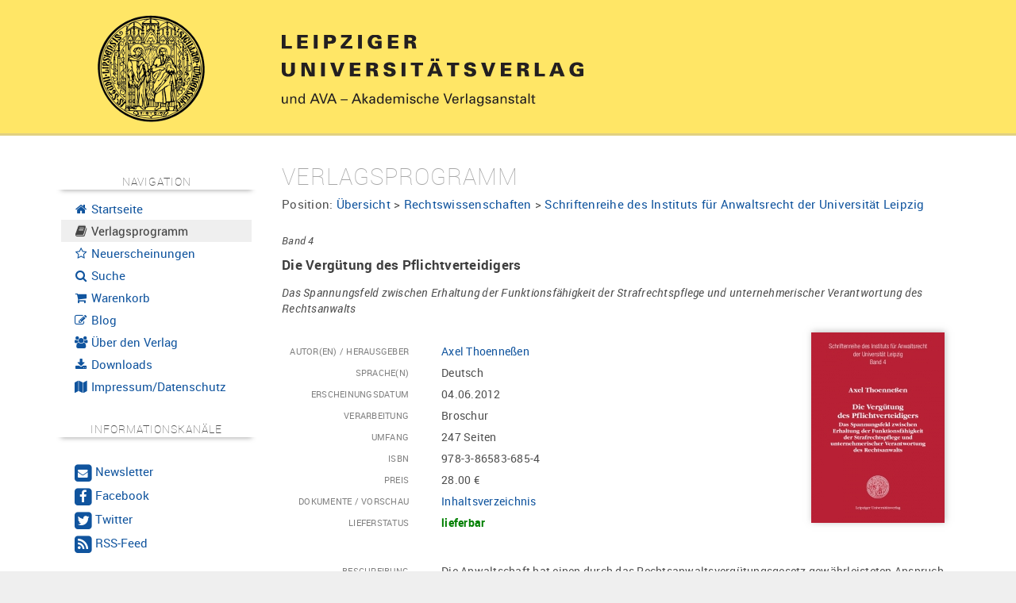

--- FILE ---
content_type: text/html; charset=UTF-8
request_url: https://www.univerlag-leipzig.de/catalog/bookstore/article/1317-Die_Verguetung_des_Pflichtverteidigers
body_size: 6733
content:
<!DOCTYPE html>
<html lang="de">
  <head>
    <base href="https://www.univerlag-leipzig.de/"/>
    <meta http-equiv="Content-Type" content="text/html; charset=UTF-8"/>
    <meta http-equiv="Content-Script-Type" content="text/javascript"/>
    <meta http-equiv="Content-Style-Type" content="text/css"/>
    <meta http-equiv="Content-Language" content="de"/>
    <meta name="generator" content="Hydrogen Framework"/>
    <meta name="date" content="2026-01-12T21:10:37+01:00"/>
    <meta http-equiv="expires" content="0"/>
    <meta http-equiv="cache-control" content="public"/>
    <meta http-equiv="pragma" content="no-cache"/>
    <meta name="DC.Format" content="text/html"/>
    <meta name="DC.Type" content="Text"/>
    <meta name="DC.Title" content="My Project"/>
    <meta name="viewport" content="width=device-width, initial-scale=1, user-scalable=no"/>
    <meta name="google-site-verification" content="chvY1Ut1LZH2aa_u4Too2E0j9HG75tSLjnh1Kk9AykQ"/>
    <title>Die Verg&uuml;tung des Pflichtverteidigers | Leipziger Universitätsverlag</title>
    <script type="text/javascript" src="contents/javascripts/jquery-1.11.1.min.js"></script><script type="text/javascript"><!--
var settings = {"JS_jQuery_equalize":{"auto":true,"auto_selector":".equalize-auto","auto_dimension":"height","auto_reset":false},"Resource_Tracker_Google":{"enabled":false,"option_trackingID":"UA-4119600-1","option_anonymizeIP":true},"UI_Bootstrap":{"enabled":true,"cdn":false,"cdn_path":"https:\/\/maxcdn.bootstrapcdn.com\/bootstrap\/%s\/","local":true,"local_path":"bootstrap\/%s\/","local_theme":"","map":false,"minified":true,"responsive":true,"version":"2.3.2"},"UI_Font":{"enabled":true,"uri":"https:\/\/cdn.ceusmedia.de\/fonts\/"},"UI_Helper_Messenger_Bootstrap":{"slideDown":500,"slideUp":500,"autoRemove":5000},"UI_JS_fancyBox":{"auto":true,"auto_class":"fancybox"},"UI_Map":{"apiKey":"AIzaSyCOh0r0tFHRk84Xg2jTZp3xZtq2aeX5J3w"},"UI_Navigation":{"render_desktop":true,"render_desktop_style":"Pills","render_desktop_navbar":true,"render_desktop_theme":"light","render_mobile":true,"render_mobile_navbar":false,"render_mobile_navbar_theme":"light","render_mobile_theme":"light"}};
--></script>
    <link rel="icon" type="image/x-icon" href="contents/themes/custom/img/favicon.ico"/>
    <link rel="apple-touch-icon" href="contents/themes/custom/img/apple-touch-icon.png"/>
    <link rel="stylesheet" type="text/css" media="all" href="https://cdn.ceusmedia.de/js/jquery/fancyBox/2.1.5/source/jquery.fancybox.css?r20200413"/>
    <link rel="stylesheet" type="text/css" media="all" href="contents/themes/common/css/bootstrap/2.3.2/css/bootstrap.min.css"/>
		<link rel="stylesheet" type="text/css" media="all" href="contents/themes/common/css/bootstrap/2.3.2/css/bootstrap-responsive.min.css"/>
		<link rel="stylesheet" type="text/css" media="all" href="contents/themes/common/css/bootstrap.print.css"/>
		<link rel="stylesheet" type="text/css" media="all" href="contents/themes/common/css/module.ui.navigation.css"/>
    <link rel="stylesheet" type="text/css" media="all" href="contents/themes/custom/css/layout.site.css?r20200413"/>
		<link rel="stylesheet" type="text/css" media="all" href="contents/themes/custom/css/layout.links.css?r20200413"/>
		<link rel="stylesheet" type="text/css" media="all" href="contents/themes/custom/css/module.catalog.bookstore.css?r20200413"/>
		<link rel="stylesheet" type="text/css" media="all" href="contents/themes/custom/css/module.info.news.css?r20200413"/>
		<link rel="stylesheet" type="text/css" media="all" href="contents/themes/custom/css/module.shop.css?r20200413"/>
		<link rel="stylesheet" type="text/css" media="all" href="contents/themes/custom/css/messenger.bootstrap.css?r20200413"/>
		<link rel="stylesheet" type="text/css" media="all" href="contents/themes/custom/css/pagination.css?r20200413"/>
		<link rel="stylesheet" type="text/css" media="all" href="contents/themes/custom/css/module.ui.map.css?r20200413"/>
		<link rel="stylesheet" type="text/css" media="all" href="https://cdn.ceusmedia.de/fonts/FontAwesome/font-awesome.min.css?r20200413"/>
		<link rel="stylesheet" type="text/css" media="all" href="https://cdn.ceusmedia.de/fonts/Roboto/roboto.css?r20200413"/>
		<link rel="stylesheet" type="text/css" media="all" href="contents/themes/custom/css/layout.links.css?r20200413"/>
		<link rel="stylesheet" type="text/css" media="all" href="contents/themes/custom/css/layout.css?r20200413"/>
  </head>
  <body class="uses-jQuery uses-bootstrap nav-sidebar moduleCatalogBookstore moduleCatalogBookstore controller-catalog-bookstore action-article site-catalog-bookstore-article">
    
<div id="layout-page">
	<header id="layout-header">
		<div class="container">
			<div class="row-fluid">
				<div class="span3" id="layout-logo" style="position: relative; top: -11px;">
<!--					<a href="https://www.univerlag-leipzig.de/"><img src="contents/themes/custom/img/seal_108.png"/></a>-->
					<a href="https://www.univerlag-leipzig.de/"><img src="contents/themes/custom/img/Siegel_transparent_135.png"/></a>
				</div>
				<div class="span9" id="layout-title" style="position: relative">
					<div style="position: absolute; top: -20px; right: 20px; width: 120px">
						
					</div>
					<img src="contents/images/LUV_LOGO.svg"/>
				</div>
			</div>
		</div>
	</header>
	<div id="layout-field">
		<div class="container">
			<div class="row-fluid">
				<nav id="layout-control" class="span3">
					<div id="layout-control-inner" class="hidden-phone affix-top" data-spy="affix" data-offset-top="206">
						<h5>Navigation</h5>
						<ul class="nav nav-list"><li><a href="./"><i class="fa fa-fw fa-home"></i>&nbsp;Startseite</a></li><li class="active"><a href="./catalog/bookstore"><i class="fa fa-fw fa-book"></i>&nbsp;Verlagsprogramm</a></li><li><a href="./catalog/bookstore/news"><i class="fa fa-fw fa-star-o"></i>&nbsp;Neuerscheinungen</a></li><li><a href="./search"><i class="fa fa-fw fa-search"></i>&nbsp;Suche</a></li><li><a href="./shop"><i class="fa fa-fw fa-shopping-cart"></i>&nbsp;Warenkorb</a></li><li><a href="./blog"><i class="fa fa-fw fa-pencil-square-o "></i>&nbsp;Blog</a></li><li><a href="./verlag"><i class="fa fa-fw fa-users"></i>&nbsp;Über den Verlag</a></li><li><a href="./katalog"><i class="fa fa-fw fa-download"></i>&nbsp;Downloads</a></li><li><a href="./impressum"><i class="fa fa-fw fa-map"></i>&nbsp;Impressum/Datenschutz</a></li></ul>
						<br/>
						
<div id="layout-control-channels">
	<h5>Informationskanäle</h5>
	<br/>
	<ul class="nav nav-pills nav-stacked" style="font-size: 0.9em">
		<li>
			<a href="./info/newsletter"><span class="fa-stack not-fa-lg">
				<i class="fa fa-square fa-stack-2x"></i>
				<i class="fa fa-envelope fa-stack-1x fa-inverse not-fa-lg"></i>
			</span>&nbsp;<big>Newsletter</big></a>
		</li>
		<li>
			<a target="_blank" rel="nofollow" href="https://www.facebook.com/Leipziger-Universit%C3%A4tsverlag-1757237901188459/"><span class="fa-stack not-fa-lg">
				<i class="fa fa-square fa-stack-2x"></i>
				<i class="fa fa-facebook fa-stack-1x fa-inverse fa-lg"></i>
			</span>&nbsp;<big>Facebook</big></a>
		</li>
		<li>
			<a target="_blank" rel="nofollow" href="https://twitter.com/UniverlagLE"><span class="fa-stack not-fa-lg">
				<i class="fa fa-square fa-stack-2x"></i>
				<i class="fa fa-twitter fa-stack-1x fa-inverse fa-lg"></i>
			</span>&nbsp;<big>Twitter</big></a>
		</li>
		<li>
			<a target="_blank" rel="nofollow" href="catalog/rss"><span class="fa-stack not-fa-lg">
				<i class="fa fa-square fa-stack-2x"></i>
				<i class="fa fa-feed fa-stack-1x fa-inverse fa-lg"></i>
			</span>&nbsp;<big>RSS-Feed</big></a>
		</li>
	</ul>
</div>
<br/>
<br/>
					</div>
					<div id="layout-control-inner" class="visible-phone">
						<h5>Navigation</h5>
						<ul class="nav nav-list"><li><a href="./"><i class="fa fa-fw fa-home"></i>&nbsp;Startseite</a></li><li class="active"><a href="./catalog/bookstore"><i class="fa fa-fw fa-book"></i>&nbsp;Verlagsprogramm</a></li><li><a href="./catalog/bookstore/news"><i class="fa fa-fw fa-star-o"></i>&nbsp;Neuerscheinungen</a></li><li><a href="./search"><i class="fa fa-fw fa-search"></i>&nbsp;Suche</a></li><li><a href="./shop"><i class="fa fa-fw fa-shopping-cart"></i>&nbsp;Warenkorb</a></li><li><a href="./blog"><i class="fa fa-fw fa-pencil-square-o "></i>&nbsp;Blog</a></li><li><a href="./verlag"><i class="fa fa-fw fa-users"></i>&nbsp;Über den Verlag</a></li><li><a href="./katalog"><i class="fa fa-fw fa-download"></i>&nbsp;Downloads</a></li><li><a href="./impressum"><i class="fa fa-fw fa-map"></i>&nbsp;Impressum/Datenschutz</a></li></ul>
						<br/>
						
<div id="layout-control-channels">
	<h5>Informationskanäle</h5>
	<br/>
	<ul class="nav nav-pills nav-stacked" style="font-size: 0.9em">
		<li>
			<a href="./info/newsletter"><span class="fa-stack not-fa-lg">
				<i class="fa fa-square fa-stack-2x"></i>
				<i class="fa fa-envelope fa-stack-1x fa-inverse not-fa-lg"></i>
			</span>&nbsp;<big>Newsletter</big></a>
		</li>
		<li>
			<a target="_blank" rel="nofollow" href="https://www.facebook.com/Leipziger-Universit%C3%A4tsverlag-1757237901188459/"><span class="fa-stack not-fa-lg">
				<i class="fa fa-square fa-stack-2x"></i>
				<i class="fa fa-facebook fa-stack-1x fa-inverse fa-lg"></i>
			</span>&nbsp;<big>Facebook</big></a>
		</li>
		<li>
			<a target="_blank" rel="nofollow" href="https://twitter.com/UniverlagLE"><span class="fa-stack not-fa-lg">
				<i class="fa fa-square fa-stack-2x"></i>
				<i class="fa fa-twitter fa-stack-1x fa-inverse fa-lg"></i>
			</span>&nbsp;<big>Twitter</big></a>
		</li>
		<li>
			<a target="_blank" rel="nofollow" href="catalog/rss"><span class="fa-stack not-fa-lg">
				<i class="fa fa-square fa-stack-2x"></i>
				<i class="fa fa-feed fa-stack-1x fa-inverse fa-lg"></i>
			</span>&nbsp;<big>RSS-Feed</big></a>
		</li>
	</ul>
</div>
<br/>
<br/>
					</div>
				</nav>
				<div id="layout-content" class="span9">
					<div id="layout-messenger">
						
					</div>
					
<div class="article">
	<h2>Verlagsprogramm</h2>
	<div id="layout-position">Position: <a href="./catalog/bookstore" class="category-level-0">Übersicht</a>&nbsp;>&nbsp;<a href="./catalog/bookstore/category/125-Rechtswissenschaften" class="category-level-1">Rechtswissenschaften</a>&nbsp;>&nbsp;<a href="./catalog/bookstore/category/128-Schriftenreihe_des_Instituts_fuer_Anwaltsrecht_der_Universitaet_Leipzig" class="category-level-2">Schriftenreihe des Instituts für Anwaltsrecht der Universität Leipzig</a></div><br/>
	<div class="volume">Band&nbsp;4</div>
	<h4>Die Vergütung des Pflichtverteidigers</h4>
	<div class="subtitle">Das Spannungsfeld zwischen Erhaltung der Funktionsfähigkeit der Strafrechtspflege und unternehmerischer Verantwortung des Rechtsanwalts</div>
	<br/>
	
<div id="panel-catalog-article-details">
	<div class="visible-tablet visible-desktop">
		<div class="row-fluid">
			<div class="span9">
				<dl class="dl-horizontal"><dt>Autor(en) / Herausgeber</dt><dd><a href="./catalog/bookstore/author/1197-Axel_Thoennessen">Axel Thoenneßen</a></dd><dt>Sprache(n)</dt><dd>Deutsch</dd><dt>Erscheinungsdatum</dt><dd>04.06.2012</dd><dt>Verarbeitung</dt><dd>Broschur</dd><dt>Umfang</dt><dd>247 Seiten</dd><dt>ISBN</dt><dd>978-3-86583-685-4</dd><dt>Preis</dt><dd>28.00&nbsp;&euro;</dd><dt>Dokumente / Vorschau</dt><dd><ul class="unstyled documents documentList"><li class="document"><a href="file/bookstore/document/Die_Verg&uuml;tung_des_Pflichtverteidigers_-_Inhaltsverzeichnis.pdf" class="document" target="_blank">Inhaltsverzeichnis</a></li></ul></dd><dt>Lieferstatus</dt><dd><span class="status_0">lieferbar</span></dd></dl>
			</div>
			<div class="span3" style="text-align: center">
				<div class="image"><a href="./file/bookstore/article/l/Die_Verg&uuml;tung_des_Pflichtverteidigers.jpg" class="fancybox" title="Cover: Die Verg&uuml;tung des Pflichtverteidigers"><img src="./file/bookstore/article/m/Die_Verg&uuml;tung_des_Pflichtverteidigers.jpg" class="dropshadow" alt="Die Verg&uuml;tung des Pflichtverteidigers" title="Die Verg&uuml;tung des Pflichtverteidigers" hspace="0" vspace="0"/></a></div>
			</div>
		</div>
	</div>
	<div class="row-fluid visible-phone">
		<div style="float: left; width: 200px">
			<br/>
			<div class="image"><a href="./file/bookstore/article/l/Die_Verg&uuml;tung_des_Pflichtverteidigers.jpg" class="fancybox" title="Cover: Die Verg&uuml;tung des Pflichtverteidigers"><img src="./file/bookstore/article/m/Die_Verg&uuml;tung_des_Pflichtverteidigers.jpg" class="dropshadow" alt="Die Verg&uuml;tung des Pflichtverteidigers" title="Die Verg&uuml;tung des Pflichtverteidigers" hspace="0" vspace="0"/></a></div>
		</div>
		<div style="float: left; min-width: 100px">
			<dl class="dl-horizontal"><dt>Autor(en) / Herausgeber</dt><dd><a href="./catalog/bookstore/author/1197-Axel_Thoennessen">Axel Thoenneßen</a></dd><dt>Sprache(n)</dt><dd>Deutsch</dd><dt>Erscheinungsdatum</dt><dd>04.06.2012</dd><dt>Verarbeitung</dt><dd>Broschur</dd><dt>Umfang</dt><dd>247 Seiten</dd><dt>ISBN</dt><dd>978-3-86583-685-4</dd><dt>Preis</dt><dd>28.00&nbsp;&euro;</dd><dt>Dokumente / Vorschau</dt><dd><ul class="unstyled documents documentList"><li class="document"><a href="file/bookstore/document/Die_Verg&uuml;tung_des_Pflichtverteidigers_-_Inhaltsverzeichnis.pdf" class="document" target="_blank">Inhaltsverzeichnis</a></li></ul></dd><dt>Lieferstatus</dt><dd><span class="status_0">lieferbar</span></dd></dl>
		</div>
		<div class="clearfloat"></div>
	</div>
	<dl class="dl-horizontal"><dt>Beschreibung</dt><dd>
<div class="text_more">
  Die Anwaltschaft hat einen durch das Rechtsanwaltsvergütungsgesetz gewährleisteten Anspruch auf angemessene Vergütung. Allerdings zwingt der Gesetzgeber sie in einigen Fällen dazu, die Vertretung ihrer Mandanten zu Beträgen zu übernehmen, die zum Teil erheblich unter den normalen Sätzen liegen, insbesondere bei der Pflichtverteidigung im Strafverfahren. Es besteht daher Anlass, die Angemessenheit der gesetzlichen Vergütung des Pflichtverteidigers, nicht zuletzt unter verfassungsrechtlichen Gesichtspunkten, zu hinterfragen.<br />
Axel Thoenneßen verdeutlicht – nach einem Überblick über die historische Entwicklung der Pflichtverteidigung und ihrer Vergütung sowie über die heutige Rechtslage – die Notwendigkeit einer Neuregelung und unterbreitet ein entsprechender Reformvorschlag. Diesen erläutert er als ein System aus Basishonorar, zeitabhängigem Zusatzhonorar und ergänzendem Honorar für die besondere Expertise des Verteidigers.
  <a href="#" onclick="return ViewHelperText.toggleLongText(this);"><br/><span class="btn btn-mini">weniger</span></a>
</div>
<div class="text_less">
  Die Anwaltschaft hat einen durch das Rechtsanwaltsvergütungsgesetz gewährleisteten Anspruch auf angemessene Vergütung. Allerdings zwingt der Gesetzgeber sie in einigen Fällen dazu, die Vertretung
  <a href="#" onclick="return ViewHelperText.toggleLongText(this);">...<br/><span class="btn btn-mini">mehr</span></a>
</div></dd></dl>
</div>
<script>
var ViewHelperText = {
	toggleLongText: function(toggler){
		var parent = $(toggler).parent().parent();
//console.log(parent);
		$("div.text_more", parent).toggle();
		$("div.text_less", parent).toggle();
		return false;
	}
};
</script>
<div style="display: none">Anwaltsrecht, Axel Thoenneßen, Rechtswissenschaft</div>

	<div class="content-panel">
	
	<div class="content-panel-inner well alert alert-success" id="panel-catalog-article-order">
		<form action="./catalog/bookstore/order" method="post" class="form-horizontal">
			<input type="hidden" name="articleId" value="1317"/>
			<label for="input_quantity">Bestellmenge</label>
			<input type="number" step="1" min="1" max="1000" name="quantity" id="input_quantity" class="span2 numeric" required="required" value="1"/>
			<button type="submit" name="order" class="btn not-btn-primary"><i class="fa fa-fw fa-check"></i> in den Warenkorb</button>
			<div class="pull-right">
				
			</div>
		</form>
	</div>
</div>
	<br/>
	
<div id="related-articles" class="">
	<h3>Ähnliche Veröffentlichungen </h3>
<!--	<small>
		Weitere Veröffentlichungen <small class="muted">(insgesamt 60)</small> zu den Schlagworten: <span class="tag-list"><a href="./catalog/tag/4417-Anwaltsrecht" class="link-tag">Anwaltsrecht</a>, <a href="./catalog/tag/4418-Axel_Thoennessen" class="link-tag">Axel Thoenneßen</a>, <a href="./catalog/tag/4419-Rechtswissenschaft" class="link-tag">Rechtswissenschaft</a></span>
	</small>-->
	<div class="related-articles-slider">
		<div class="related-articles-container">
			<div class="related-articles-list" data-count="20" data-width="5200" style="width: 5200px;">
				<div class="related-articles-list-item"><div class="related-articles-image-container"><a href="./catalog/bookstore/article/1308-Die_interprofessionelle_Zusammenarbeit_im_Spannungsfeld_zwischen_Berufs_und_Gesellschaftsrecht"><img src="./file/bookstore/article/m/Die_interprofessionelle_Zusammenarbeit_im_Spannungsfeld_zwischen_Berufs-_und_Gesellschaftsrecht.jpg" class="dropshadow" alt="Die interprofessionelle Zusammenarbeit im Spannungsfeld zwischen Berufs- und Gesellschaftsrecht" title="Die interprofessionelle Zusammenarbeit im Spannungsfeld zwischen Berufs- und Gesellschaftsrecht" hspace="0" vspace="0"/></a></div><div><a href="./catalog/bookstore/article/1308-Die_interprofessionelle_Zusammenarbeit_im_Spannungsfeld_zwischen_Berufs_und_Gesellschaftsrecht">Die interprofessionelle Zusammenarbeit im Spannungsfeld zwischen Berufs- und Gesellschaftsrecht</a></div><div><small class=""></small></div></div><div class="related-articles-list-item"><div class="related-articles-image-container"><a href="./catalog/bookstore/article/529-Zivilrechtliche_prozessuale_und_anwaltsrechtliche_Probleme_der_gewerblichen_Prozessfinanzierung"><img src="./file/bookstore/article/m/Zivilrechtliche_prozessuale_und_anwaltsrechtliche_Probleme_der_gewerblichen_Prozessfinanzierung.jpg" class="dropshadow" alt="Zivilrechtliche, prozessuale und anwaltsrechtliche Probleme der gewerblichen Prozessfinanzierung" title="Zivilrechtliche, prozessuale und anwaltsrechtliche Probleme der gewerblichen Prozessfinanzierung" hspace="0" vspace="0"/></a></div><div><a href="./catalog/bookstore/article/529-Zivilrechtliche_prozessuale_und_anwaltsrechtliche_Probleme_der_gewerblichen_Prozessfinanzierung">Zivilrechtliche, prozessuale und anwaltsrechtliche Probleme der gewerblichen Prozessfinanzierung</a></div><div><small class=""></small></div></div><div class="related-articles-list-item"><div class="related-articles-image-container"><a href="./catalog/bookstore/article/596-Die_Beschraenkung_anwaltlicher_Werbung_in_Berufs_und_Wettbewerbsrecht_und_deren_Verhaeltnis_zueinander"><img src="./file/bookstore/article/m/Die_Beschr&auml;nkung_anwaltlicher_Werbung_in_Berufs-_und_Wettbewerbsrecht_und_deren_Verh&auml;ltnis_zueinander.jpg" class="dropshadow" alt="Die Beschr&auml;nkung anwaltlicher Werbung in Berufs- und Wettbewerbsrecht und deren Verh&auml;ltnis zueinander" title="Die Beschr&auml;nkung anwaltlicher Werbung in Berufs- und Wettbewerbsrecht und deren Verh&auml;ltnis zueinander" hspace="0" vspace="0"/></a></div><div><a href="./catalog/bookstore/article/596-Die_Beschraenkung_anwaltlicher_Werbung_in_Berufs_und_Wettbewerbsrecht_und_deren_Verhaeltnis_zueinander">Die Beschränkung anwaltlicher Werbung in Berufs- und Wettbewerbsrecht und deren Verhältnis zueinander</a></div><div><small class=""></small></div></div><div class="related-articles-list-item"><div class="related-articles-image-container"><a href="./catalog/bookstore/article/1372-Stadionverbote_im_internationalen_Vergleich"><img src="./file/bookstore/article/m/Stadionverbote_im_internationalen_Vergleich.jpg" class="dropshadow" alt="Stadionverbote im internationalen Vergleich" title="Stadionverbote im internationalen Vergleich" hspace="0" vspace="0"/></a></div><div><a href="./catalog/bookstore/article/1372-Stadionverbote_im_internationalen_Vergleich">Stadionverbote im internationalen Vergleich</a></div><div><small class=""></small></div></div><div class="related-articles-list-item"><div class="related-articles-image-container"><a href="./catalog/bookstore/article/1371-Sport_und_Sponsoring"><img src="./file/bookstore/article/m/Sport_und_Sponsoring.jpg" class="dropshadow" alt="Sport und Sponsoring" title="Sport und Sponsoring" hspace="0" vspace="0"/></a></div><div><a href="./catalog/bookstore/article/1371-Sport_und_Sponsoring">Sport und Sponsoring</a></div><div><small class="">Dokumentation des 4. Leipziger Sportrechtstages 2010</small></div></div><div class="related-articles-list-item"><div class="related-articles-image-container"><a href="./catalog/bookstore/article/1315-Sportwaffen_im_Visier_waffenrechtlicher_Verbote"><img src="./file/bookstore/article/m/Sportwaffen_im_Visier_waffenrechtlicher_Verbote.jpg" class="dropshadow" alt="Sportwaffen im Visier waffenrechtlicher Verbote" title="Sportwaffen im Visier waffenrechtlicher Verbote" hspace="0" vspace="0"/></a></div><div><a href="./catalog/bookstore/article/1315-Sportwaffen_im_Visier_waffenrechtlicher_Verbote">Sportwaffen im Visier waffenrechtlicher Verbote</a></div><div><small class=""></small></div></div><div class="related-articles-list-item"><div class="related-articles-image-container"><a href="./catalog/bookstore/article/1136-Zuschauer_als_Stoerer"><img src="./file/bookstore/article/m/Zuschauer_als_St&ouml;rer.jpg" class="dropshadow" alt="Zuschauer als St&ouml;rer" title="Zuschauer als St&ouml;rer" hspace="0" vspace="0"/></a></div><div><a href="./catalog/bookstore/article/1136-Zuschauer_als_Stoerer">Zuschauer als Störer</a></div><div><small class="">Stadionverbote und Regressansprüche</small></div></div><div class="related-articles-list-item"><div class="related-articles-image-container"><a href="./catalog/bookstore/article/1031-Olympische_Jugendspiele_Chance_oder_Gefahr"><img src="./file/bookstore/article/m/Olympische_Jugendspiele._Chance_oder_Gefahr.jpg" class="dropshadow" alt="Olympische Jugendspiele. Chance oder Gefahr?" title="Olympische Jugendspiele. Chance oder Gefahr?" hspace="0" vspace="0"/></a></div><div><a href="./catalog/bookstore/article/1031-Olympische_Jugendspiele_Chance_oder_Gefahr">Olympische Jugendspiele. Chance oder Gefahr?</a></div><div><small class="">Dokumentation des 3. Leipziger Sportrechtstages 2009</small></div></div><div class="related-articles-list-item"><div class="related-articles-image-container"><a href="./catalog/bookstore/article/1135-Dopingfragen"><img src="./file/bookstore/article/m/Dopingfragen.jpg" class="dropshadow" alt="Dopingfragen" title="Dopingfragen" hspace="0" vspace="0"/></a></div><div><a href="./catalog/bookstore/article/1135-Dopingfragen">Dopingfragen</a></div><div><small class="">Dokumentation des 2. Leipziger Sportrechtstages 2008</small></div></div><div class="related-articles-list-item"><div class="related-articles-image-container"><a href="./catalog/bookstore/article/791-Doping_und_Gewaltpraevention_"><img src="./file/bookstore/article/m/Doping_und_Gewaltpr&auml;vention_.png" class="dropshadow" alt="Doping und Gewaltpr&auml;vention " title="Doping und Gewaltpr&auml;vention " hspace="0" vspace="0"/></a></div><div><a href="./catalog/bookstore/article/791-Doping_und_Gewaltpraevention_">Doping und Gewaltprävention </a></div><div><small class="">Dokumentation des Leipziger Sportrechtstages 2007 </small></div></div><div class="related-articles-list-item"><div class="related-articles-image-container"><a href="./catalog/bookstore/article/60-Staatskirchenrecht_in_den_neuen_Bundeslaendern"><img src="./file/bookstore/article/m/Staatskirchenrecht_in_den_neuen_Bundesl&auml;ndern.jpg" class="dropshadow" alt="Staatskirchenrecht in den neuen Bundesl&auml;ndern" title="Staatskirchenrecht in den neuen Bundesl&auml;ndern" hspace="0" vspace="0"/></a></div><div><a href="./catalog/bookstore/article/60-Staatskirchenrecht_in_den_neuen_Bundeslaendern">Staatskirchenrecht in den neuen Bundesländern</a></div><div><small class="">Textsammlung mit einem Anhang zum Staatskirchenrecht in Polen, Tschechien und Ungarn</small></div></div><div class="related-articles-list-item"><div class="related-articles-image-container"><a href="./catalog/bookstore/article/378-Kommunalrecht_in_Sachsen"><img src="./file/bookstore/article/m/Kommunalrecht_in_Sachsen.jpg" class="dropshadow" alt="Kommunalrecht in Sachsen" title="Kommunalrecht in Sachsen" hspace="0" vspace="0"/></a></div><div><a href="./catalog/bookstore/article/378-Kommunalrecht_in_Sachsen">Kommunalrecht in Sachsen</a></div><div><small class=""></small></div></div><div class="related-articles-list-item"><div class="related-articles-image-container"><a href="./catalog/bookstore/article/1571-United_in_Diversity"><img src="./file/bookstore/article/m/United_in_Diversity.jpg" class="dropshadow" alt="United in Diversity" title="United in Diversity" hspace="0" vspace="0"/></a></div><div><a href="./catalog/bookstore/article/1571-United_in_Diversity">United in Diversity</a></div><div><small class="">Freedom, Property and Property Rights</small></div></div><div class="related-articles-list-item"><div class="related-articles-image-container"><a href="./catalog/bookstore/article/1719-Problems_of_Multiplicity_of_Crimes_in_the_Criminal_Legislations_of_the_Russian_Federation_and_the_Azerbaijan_Republic"><img src="./file/bookstore/article/m/Problems_of_Multiplicity_of_Crimes_in_the_Criminal_Legislations_of_the_Russian_Federation_and_the_Azerbaijan_Republic.jpg" class="dropshadow" alt="Problems of Multiplicity of Crimes in the Criminal Legislations of the Russian Federation and the Azerbaijan Republic" title="Problems of Multiplicity of Crimes in the Criminal Legislations of the Russian Federation and the Azerbaijan Republic" hspace="0" vspace="0"/></a></div><div><a href="./catalog/bookstore/article/1719-Problems_of_Multiplicity_of_Crimes_in_the_Criminal_Legislations_of_the_Russian_Federation_and_the_Azerbaijan_Republic">Problems of Multiplicity of Crimes in the Criminal Legislations of the Russian Federation and the Azerbaijan Republic</a></div><div><small class=""></small></div></div><div class="related-articles-list-item"><div class="related-articles-image-container"><a href="./catalog/bookstore/article/1343-United_inDiversity"><img src="./file/bookstore/article/m/United_inDiversity.jpg" class="dropshadow" alt="United inDiversity" title="United inDiversity" hspace="0" vspace="0"/></a></div><div><a href="./catalog/bookstore/article/1343-United_inDiversity">United inDiversity</a></div><div><small class="">Framing Diversity in Indonesia and Germany</small></div></div><div class="related-articles-list-item"><div class="related-articles-image-container"><a href="./catalog/bookstore/article/942-Nachwirkung_von_Tarifnormen_4_Abs_5_TVG"><img src="./file/bookstore/article/m/Nachwirkung_von_Tarifnormen_&sect;_4_Abs._5_TVG.jpg" class="dropshadow" alt="Nachwirkung von Tarifnormen (&sect; 4 Abs. 5 TVG)" title="Nachwirkung von Tarifnormen (&sect; 4 Abs. 5 TVG)" hspace="0" vspace="0"/></a></div><div><a href="./catalog/bookstore/article/942-Nachwirkung_von_Tarifnormen_4_Abs_5_TVG">Nachwirkung von Tarifnormen (§ 4 Abs. 5 TVG)</a></div><div><small class=""></small></div></div><div class="related-articles-list-item"><div class="related-articles-image-container"><a href="./catalog/bookstore/article/1299-Urkundenvorlagepflichten_nach_142_Abs_1_und_2_ZPO"><img src="./file/bookstore/article/m/Urkundenvorlagepflichten_nach_&sect;_142_Abs._1_und_2_ZPO.jpg" class="dropshadow" alt="Urkundenvorlagepflichten nach &sect; 142 Abs. 1 und 2 ZPO" title="Urkundenvorlagepflichten nach &sect; 142 Abs. 1 und 2 ZPO" hspace="0" vspace="0"/></a></div><div><a href="./catalog/bookstore/article/1299-Urkundenvorlagepflichten_nach_142_Abs_1_und_2_ZPO">Urkundenvorlagepflichten nach § 142 Abs. 1 und 2 ZPO</a></div><div><small class=""></small></div></div><div class="related-articles-list-item"><div class="related-articles-image-container"><a href="./catalog/bookstore/article/840-Grundbegriffe_des_Vergaberechts"><img src="./file/bookstore/article/m/Grundbegriffe_des_Vergaberechts.jpg" class="dropshadow" alt="Grundbegriffe des Vergaberechts" title="Grundbegriffe des Vergaberechts" hspace="0" vspace="0"/></a></div><div><a href="./catalog/bookstore/article/840-Grundbegriffe_des_Vergaberechts">Grundbegriffe des Vergaberechts</a></div><div><small class=""></small></div></div><div class="related-articles-list-item"><div class="related-articles-image-container"><a href="./catalog/bookstore/article/260-Alte_und_neue_Streitfragen_im_Bau_Umwelt_und_Telekommunikationsrecht"><img src="contents/images/bookstore/no_picture.png" hspace="0" vspace="0"/></a></div><div><a href="./catalog/bookstore/article/260-Alte_und_neue_Streitfragen_im_Bau_Umwelt_und_Telekommunikationsrecht">Alte und neue Streitfragen im Bau-, Umwelt- und Telekommunikationsrecht</a></div><div><small class=""></small></div></div><div class="related-articles-list-item"><div class="related-articles-image-container"><a href="./catalog/bookstore/article/1868-Russian_Penitentiary_Law"><img src="./file/bookstore/article/m/Russian_Penitentiary_Law.jpg" class="dropshadow" alt="Russian Penitentiary Law" title="Russian Penitentiary Law" hspace="0" vspace="0"/></a></div><div><a href="./catalog/bookstore/article/1868-Russian_Penitentiary_Law">Russian Penitentiary Law</a></div><div><small class="">Российское Пенитенциарное Право</small></div></div>
			</div>
		</div>
		<div class="related-articles-arrow related-articles-arrow-left" onclick="ModuleCatalogBookstoreRelatedArticlesSlider.slideLeft()"><span>&lt;</span></div>
		<div class="related-articles-arrow related-articles-arrow-right" onclick="ModuleCatalogBookstoreRelatedArticlesSlider.slideRight()"><span>&gt;</span></div>
	</div>
</div>
<br/>
<br/>
<script>
$(document).ready(function(){
	ModuleCatalogBookstoreRelatedArticlesSlider.init(260);
})
</script>
</div>
					<div id="layout-dev">
						
					</div>
				</div>
			</div>
		</div>
	</div>
	<footer id="layout-footer">
		<div class="container">
			<ul class="inline">
				<li>erzeugt in 86.5ms</li>
				<li>63 Datenbankanfragen</li>
				<li><a href="./catalog/rss" target="_blank"><i class="fa fa-feed"></i>&nbsp;RSS Feed</a></li>
				<li><a href="./sitemap" target="_blank"><i class="fa fa-sitemap"></i>&nbsp;XML Sitemap</a></li>
			</ul>
		</div>
	</footer>
</div>
<script>
$(document).ready(function(){
	$(window).bind("resize.nav", function(){
		$("#layout-control-inner").width($("#layout-control").width());
	}).trigger("resize.nav");
});
</script>
    <script type="text/javascript" src="contents/javascripts/ModuleCatalogBookstore.js?20200413"></script>
		<script type="text/javascript" src="contents/javascripts/MailDecrypt.js?20200413"></script>
		<script type="text/javascript" src="contents/javascripts/equalize.min.js?20200413"></script>
		<script type="text/javascript" src="contents/javascripts/UI.Messenger.js?20200413"></script>
		<script type="text/javascript" src="https://cdn.ceusmedia.de/js/jquery/fancyBox/2.1.5/source/jquery.fancybox.pack.js?20200413"></script>
		<script type="text/javascript" src="contents/javascripts/module.ui.map.js?20200413"></script>
		<script type="text/javascript" src="https://stats.ceusmedia.de/piwik.js?20200413"></script>
		<script type="text/javascript" src="contents/javascripts/bootstrap/2.3.2/bootstrap.min.js?20200413"></script>
		<script type="text/javascript" src="https://maps.google.com/maps/api/js?key=AIzaSyCOh0r0tFHRk84Xg2jTZp3xZtq2aeX5J3w&amp;20200413"></script>
		<script type="text/javascript" src="contents/javascripts/module.ui.navigation.sidebar.js?20200413"></script>
<script type="text/javascript">
jQuery(document).ready(function(){$(".equalize-auto").equalize({"equalize":"height","reset":false});});
jQuery(document).ready(function(){function initPiwik(options){
	var pkProtocol = ("https:" == document.location.protocol) ? "https" : "http";
	var pkBaseURL = pkProtocol + "://" + options.URI;
	try {
		var piwikTracker = Piwik.getTracker(pkBaseURL + "piwik.php", options.ID);
		piwikTracker.trackPageView();
		piwikTracker.enableLinkTracking();
	} catch( err ) {}
}
initPiwik({"enabled":true,"ID":4,"local":false,"local.path":"vendor\/piwik\/piwik\/","URI":"stats.ceusmedia.de\/"});});
jQuery(document).ready(function(){ModuleUiNavigation.Sidebar.init();});
jQuery(document).ready(function(){MailDecrypt();});
</script>
<script type="text/javascript">$(document).ready(function(){$(".fancybox").fancybox();});</script>
  </body>
</html>

--- FILE ---
content_type: text/css
request_url: https://www.univerlag-leipzig.de/contents/themes/common/css/bootstrap.print.css
body_size: 145
content:
@media print {
	a[href]:after {
		content: none !important;
	}
	abbr[title]:after {
		content: " <small>(" attr(title) ")</small>";
	}
	i[class^=icon-] {
		display: none;
	}
}


--- FILE ---
content_type: text/css
request_url: https://www.univerlag-leipzig.de/contents/themes/common/css/module.ui.navigation.css
body_size: 606
content:


body.nav-sidebar #layout-container {
	height: 100%;
	}
body.nav-sidebar #layout-container #layout-nav {
	position: fixed;
	z-index: 800;
	left: 0;
	top: 0;
	width: 240px;
	height: 100%;
	background-color: rgba(255, 255, 255, 1);
/*	border-right: 2px solid rgba(0,0,0,0.5);*/
	-webkit-box-shadow: -6px 0px 20px 0px rgba(0,0,0,0.75);
	-moz-box-shadow: -6px 0px 20px 0px rgba(0,0,0,0.75);
	box-shadow: -6px 0px 20px 0px rgba(0,0,0,0.75);
	}
body.nav-sidebar #layout-container #layout-nav .nav.nav-list {
	height: 100%;
	padding-top: 0.5em;
	border-top: 1px solid rgba(127, 127, 127, 0.5);
	margin-left: 0.5em;
	margin-right: 0.75em;
	}
body.nav-sidebar #layout-container #layout-nav .nav.nav-list .nav-list-sub-item {
	padding-left: 20px;
	}
body.nav-sidebar #layout-container #layout-nav .nav.nav-list .nav-header {
	font-size: 1em;
	color: inherited;
	color: rgba(0,0,0,0.66);
	border-bottom: 1px solid rgba(127, 127, 127, 0.25);
	}
body.nav-sidebar #layout-container #layout-nav div.brand {
	text-align: left;
	margin-top: 0.5em;
	margin-left: 0.65em;
	font-size: 1.4em;
	line-height: 2em;
	}
body.nav-sidebar #layout-container #layout-nav div.brand > a,
body.nav-sidebar #layout-container #layout-nav div.brand > a:active,
body.nav-sidebar #layout-container #layout-nav div.brand > a:hover,
body.nav-sidebar #layout-container #layout-nav div.brand > a:visited {
	color: #444;
	text-decoration: none;
	}

body.nav-sidebar #layout-container #layout-field {
	margin-left: 242px;
	margin-right: 1.5em;
	margin-top: 1em;
	padding-left: 2em;
	}


@media (min-width: 768px) {
	body #layout-container #layout-field {
		margin-top: 45px;
		}
	body.nav-sidebar #layout-container #nav-sidebar-toggle {
		display: none;
		}
}
@media (max-width: 767px) {
	body.nav-sidebar #layout-container #layout-field {
		margin-left: 1.5em;
		margin-right: 1.5em;
		margin-top: 1em;
		}
	body.nav-sidebar #layout-container #layout-nav {
		position: fixed;
		top: 0;
		left: -262px;
		height; 100%;
		}
	body.nav-sidebar #layout-container #nav-sidebar-toggle {
		display: block;
		position: fixed;
		top: 0;
		left: -0.5em;
		padding: 0.5em;
		font-size: 2em;
		cursor: pointer;
	}
}


--- FILE ---
content_type: text/css
request_url: https://www.univerlag-leipzig.de/contents/themes/custom/css/layout.site.css?r20200413
body_size: 2131
content:
html {
	background-color: #EFEFEF;
	}
body {
/*	font-size: 82%;*/
	background-color: #EFEFEF !important;
	color: #4F4F4F;
	}

body, input, select, textarea, button {
	font-family: 'Roboto';
	letter-spacing: .25px;
	}

/*  --  LAYOUT  --  */
#layout-header {
	height: 168px;
	background: #FDEA91;
	background-color: rgb(255, 230, 102);
	border-bottom: 3px solid #E1D081;
	}
#layout-header div.container {
	padding: 30px 0 0 0;
	}
#layout-header #layout-logo {
	text-align: center;
	}
#layout-header #layout-title {
	padding-top: 1em;
	}
#layout-header #layout-title img {
	width: 380px;
	}

#layout-page {
	position: relative;
/*	width: auto;*/
	margin: 0;
	padding: 0;
	}
#layout-field {
	background-color: #FFFFFF;
	padding: 1em 0 3em 0;
	}
@media (min-width: 768px) {
	#layout-page::before {
		height: 260px;
		background-size: contain;
		background-repeat: no-repeat;
		background-image: url(../img/background-books-improved.jpg);
		background-position: center top;
		border-bottom: 8px solid rgba(255,255,255,0.5);
		content: "";
		}
	}

#layout-control-channels {
	display: none;
	}

@media (min-height: 560px) {
	#layout-control-channels {
		display: block;
		}
	}

/*  --  LAYOUT: CONTROL  --  */
#layout-control {
	padding-left: 1em;
	padding-top: 1.7em;
	}

#layout-control h5 {
	text-align: center;
	-webkit-box-shadow: 0 8px 6px -8px rgba(0,0,0,0.5);
	-moz-box-shadow: 0 8px 6px -8px rgba(0,0,0,0.5);
	box-shadow: 0 8px 6px -8px rgba(0,0,0,0.5);
	text-transform: uppercase;
	letter-spacing: 1px;
	font-weight: lighter;
	}

#layout-control #layout-control-channels > a {
	padding-left: 2em;
	}

#layout-control-inner {
	top: 0;
	}
#layout-control ul {
	margin: 0px;
	}
#layout-control ul ul {
	margin-left: 1.5em;
	}
#layout-control ul.level0 {
	margin: 0px;
	}
#layout-control li.level-0>a {
	font-size: 1.3em;
	padding: 20px 12px 14px 12px;
	}
#layout-control li.level-1>a {
	font-size: 1.1em;
	}
#layout-control a:link,
#layout-control li a:visited {
/*	border: 1px solid #FFFFFF;*/
	}
#layout-control li a:hover {
	background-color: #F7F7F7;
/*	border: 1px solid #DFDFDF;*/
	}
#layout-control li.active>a {
	background-color: #EFEFEF;
/*	border: 1px solid #CFCFCF;*/
	color: #444444;
	cursor: default;
	}

/*  --  LAYOUT: CONTENT  --  */
#layout-content {
	padding-right: 1.5em;
	padding-top: 1.2em;
	background-color: #FFFFFF;
	}
#layout-content h1 {
	margin-bottom: 0px;
	font-weight: bold;
	font-size: 2.5em;
	color: #E62C00;
	letter-spacing: -1px;
	}
#layout-content h2 {
	font-weight: normal;
	font-style: normal;
/*	color: #9FA616;*/
	font-size: 2.1em;
	letter-spacing: 1px;
/*	text-align: right;*/
	padding: 0px 10px 5px 0px;
	opacity: 0.5;
	margin: 0px;
	text-transform: uppercase;
	font-weight: lighter;
	}
#layout-content h3 {
	font-size: 1.5em;
/*	color: #636B0C;*/
	margin-bottom: 10px;
	font-weight: normal;
	border-bottom: 1px solid gray;
	}
#layout-content h4 {
	font-size: 1.20em;
	color: #3F3F3F;
	padding-bottom: 5px;
	}
#layout-content caption {
	text-align: left;
/*	background: #FDEA91;*/
	line-height: 2em;
/*	padding: 6px 0px 6px 12px;*/
/*	border-top: 2px solid #D49A4D;*/
	border-bottom: 1px solid #D49A4D;
	border-color: gray;
	margin-bottom: 6px;
	}
#layout-content caption span {
	font-size: 1.3em;
	color: #3F3F3F;
	padding-bottom: 5px;
	}
#layout-content th {
	padding: 4px 10px 4px 10px;
	text-align: left;
	font-style: italic;
	font-size: 1.1em;
	font-weight: normal;
	background: #EFEFEF;
	border-bottom: 1px solid #DFDFDF;
	}
#layout-content td {
	padding: 2px 10px 2px 10px;
	}
#layout-content tr.list1 {
	}
#layout-content tr.list2 {
	}

/*  --  LAYOUT: FOOTER  --  */
#layout-footer {
/*	margin-top: 1em;*/
	border-top: 1px solid #BFBFBF;
	padding-top: 1em;
	text-align: center;
	background-color: none;
	font-size: 0.8em;
	opacity: 0.4;
/*	color: #7F7F7F;*/
	}
#layout-footer:hover {
	opacity: 0.8;
	}


/*  --  EMAIL LAYOUT  --  */
#layout-mail {
	position: relative;
	margin: 2em auto;
	width: 750px;
	min-height: 570px;
	box-shadow: 5px 5px 15px #BBB;
	-moz-box-shadow: 5px 5px 15px #BBB;
	background-color: #FFF;
	background-position: 690px 15px;
	background-repeat: no-repeat;
	}
#layout-mail #layout-header {
	background: #FDEA91;
	background-color: rgb(255, 230, 102);
	background-image: url(./contents/themes/custom/img/seal.png);
	background-repeat: no-repeat;
	background-position: 60px 20px;
	height: 90px;
	padding-top: 40px;
	padding-left: 205px;
	border-bottom: 1px solid #E1D081;
	}
#layout-mail #layout-content {
	padding: 2em 3em 2em 3em;;
	}
#layout-mail #layout-content {
	padding: 2em 3em 2em 3em;;
	}
#layout-mail #layout-footer {
	background-color: rgb(247, 247, 247);
	border-top: 1px solid rgb(220, 220, 220);
	padding: 2em 4em 1em 4em;
	}


ul.facts li {
	margin-left: 1.2em;
	line-height: 1.5em;
	}


@media (min-width: 768px) {
/*	#layout-page::before{
		position: relative;
		display: block;
		height: 260px;
		padding: 0;
		background-size: cover;
		background-repeat: no-repeat;
		background-image: url(../img/background-books.jpg);
		}*/
/*	#layout-header {
		padding: 0;
		position: relative;
		background-size: cover;
		background-repeat: no-repeat;
		background-image: url(../img/background-books.jpg);
		}
	#layout-header::before{
		display: block;
		width: 100%;
		height: 100%;
		background-color: rgba(255,230,102,.4);
		content: '';
		position: absolute;
		}
	#layout-header div.container {
		padding: 10vw 0;
		text-shadow: 1px 1px 4px 4px white !inherit;
		}*/
	}

@media (max-width: 767px) {
	body {
		padding-right: 0px !important;
		padding-left: 0px !important;
	}
	#layout-field {
		padding-right: 20px;
		padding-left: 20px;
	}
	#layout-logo {
		display: none;
	}
	#layout-header {
		height: auto !important;
		padding: 1em 2em 1em 2em;
	}
	#layout-control {
		padding-left: 0;
	}
	#layout-control ul.level-0 {
	}
	#layout-control li.level-0 {
		float: left;
		width: 45%;
		margin-right: 4%;
	}
	#layout-control li.level-0 {
		border-left: 2px solid rgba(127,127,127,0.15);
	}
	#layout-control li.level-0:first-child {
/*		border-left: none;*/
	}
	#layout-control li.level-0>a {
		margin-top: 0;
	}
	#layout-control ul ul {
		margin: 0;
	}

	ul.nav.nav-tabs{
		border-bottom: 0;
	}
	ul.nav.nav-tabs li{
		float: none;
	}
	ul.nav.nav-tabs>li:first-child>a {
		-webkit-border-top-right-radius: 4px;
		border-top-right-radius: 4px;
		-webkit-border-top-left-radius: 4px;
		border-top-left-radius: 4px;
		-moz-border-radius-topright: 4px;
		-moz-border-radius-topleft: 4px;
	}
	ul.nav.nav-tabs>li>a {
		margin-right: 0;
		border: 1px solid #ddd;
		-webkit-border-radius: 0;
		-moz-border-radius: 0;
		border-radius: 0;
	}
	ul.thumbnails li figure,
	ul.thumbnails li figure figcaption {
		text-align: center;
	}

	#darkbox-container figure div {
		width: 100% !important;
		left: 0% !important;
		right: 0% !important;
		top: 0% !important;
		bottom: 0% !important;
	}
	#darkbox-container figure div img {
		border: none !important;
	}
	#darkbox-container figure figcaption {
		font-size: 0.9em !important;
		text-overflow: clip !important;
		white-space: normal !important;
	}
}


.img-polaroid {
	border: none !important;
	box-shadow: 1px 2px 4px rgba(0,0,0,0.4) !important;
	-webkit-box-shadow: 1px 2px 4px rgba(0,0,0,0.4) !important;
	}

#layout-position {
	font-size: 1.1em;
	margin-bottom: 0.5em;
	}


.article dl dt {
	text-transform: uppercase;
	color: gray;
	font-weight: normal;
	font-size:0.8em !important;
/*	letter-spacing: 1px;*/
	}

.article .image .img-polaroid {
	padding: 0;
	}

.nav-pills>li>a {

	}

* {
	border-radius:0 !important;
	-webkit-border-radius: 0 !important;
	-moz-border-radius: 0 !important;
	}

#layout-control .nav-list {
	padding-right: 0;
	padding-left: 0;
	}

#layout-control ul.nav-list li a {
	font-size: 1.1em;
	letter-spacing: 0px;
	padding-top: 4px;
	padding-bottom: 4px;
	margin-left: 0.5em;
	margin-right: 0.5em;
	}


#layout-control-channels ul.nav {
	padding-left: 3px;
	}
#layout-control-channels ul.nav > li > a {
	padding: 1px 0px 1px 20px;
	margin-right: 20px;
	letter-spacing: 0px;
	}

ul.nav.nav-tabs {
	margin-bottom: 0px;
	}


--- FILE ---
content_type: text/css
request_url: https://www.univerlag-leipzig.de/contents/themes/custom/css/module.info.news.css?r20200413
body_size: 282
content:


.news-list {
	}
.news-list-entry {
	margin-top: 1em;
	margin-bottom: 2em;
	padding-bottom: 2em;
	border-bottom: 1px solid rgba(127, 127, 127, 0.5);
	}
.news-list-entry:last-child {
	border-width: 0px;
	}
.news-list-entry .news-list-entry-title {
	text-transform: uppercase;
	}
.news-list-entry .news-list-entry-date {
	display: none;
	color: #999999;
	margin-top: -8px;
	margin-bottom: 8px;
	font-size: 0.85em;
	border-bottom: 1px solid rgba(127, 127, 127, 0.15);
	}
/*.news-list-entry-content p:after {
	content: ".";
	clear: both;
	display: block;
	visibility: hidden;
	height: 0px;
	}
*/


--- FILE ---
content_type: text/css
request_url: https://www.univerlag-leipzig.de/contents/themes/custom/css/messenger.bootstrap.css?r20200413
body_size: 131
content:
div.messenger-bootstrap alert{
	margin-bottom: 5px;
	}

div.messenger-bootstrap label {
	display: inline;
	}

div.messenger-bootstrap .alert {
	margin-bottom: 0;
	}

div.messenger-bootstrap > div + div {
	margin-top: 0.5em;
	}


--- FILE ---
content_type: text/css
request_url: https://www.univerlag-leipzig.de/contents/themes/custom/css/module.ui.map.css?r20200413
body_size: 201
content:
.UI_Map img {
	max-width: none;
	}
.UI_Map label {
	width: auto;
	display:inline;
	}

.UI_Map.border{
	border: 1px solid rgba(127,127,127,0.5);
	}
	
.UI_Map.shadow{
	-webkit-box-shadow: 2px 2px 2px 2px rgba(127, 127, 127, 0.1); /* WebKit */
	-moz-box-shadow: 2px 2px 2px 2px rgba(127, 127, 127, 0.1); /* Firefox */
	box-shadow: 2px 2px 2px 2px rgba(127, 127, 127, 0.1); /* Standard */
	}


--- FILE ---
content_type: text/css
request_url: https://cdn.ceusmedia.de/fonts/Roboto/roboto.css?r20200413
body_size: 864
content:

/* robotothin */
@font-face {
	font-family: 'Roboto';
	font-weight: 200;
	font-style: normal;
	src: url('thin/Roboto-Thin-webfont.eot');
	src: url('thin/Roboto-Thin-webfont.eot?#iefix') format('embedded-opentype'),
		 url('thin/Roboto-Thin-webfont.woff') format('woff'),
		 url('thin/Roboto-Thin-webfont.ttf') format('truetype'),
		 url('thin/Roboto-Thin-webfont.svg#robotothin') format('svg');
	}

/* robotothin_italic */
@font-face {
	font-family: 'Roboto';
	font-weight: 200;
	font-style: italic;
	src: url('thinitalic/Roboto-ThinItalic-webfont.eot');
	src: url('thinitalic/Roboto-ThinItalic-webfont.eot?#iefix') format('embedded-opentype'),
		 url('thinitalic/Roboto-ThinItalic-webfont.woff') format('woff'),
		 url('thinitalic/Roboto-ThinItalic-webfont.ttf') format('truetype'),
		 url('thinitalic/Roboto-ThinItalic-webfont.svg#robotothin_italic') format('svg');
	}

/* robotolight */
@font-face {
	font-family: 'roboto';
	font-weight: 300;
	font-style: normal;
	src: url('light/Roboto-Light-webfont.eot');
	src: url('light/Roboto-Light-webfont.eot?#iefix') format('embedded-opentype'),
		 url('light/Roboto-Light-webfont.woff') format('woff'),
		 url('light/Roboto-Light-webfont.ttf') format('truetype'),
		 url('light/Roboto-Light-webfont.svg#robotolight') format('svg');
	}

/* robotolight_italic */
@font-face {
	font-family: 'Roboto';
	font-weight: 300;
	src: url('lightitalic/Roboto-LightItalic-webfont.eot');
	font-style: italic;
	src: url('lightitalic/Roboto-LightItalic-webfont.eot?#iefix') format('embedded-opentype'),
		 url('lightitalic/Roboto-LightItalic-webfont.woff') format('woff'),
		 url('lightitalic/Roboto-LightItalic-webfont.ttf') format('truetype'),
		 url('lightitalic/Roboto-LightItalic-webfont.svg#robotolight_italic') format('svg');
	}

/* robotoregular */
@font-face {
	font-family: 'Roboto';
	font-weight: 400;
	font-style: normal;
	src: url('regular/Roboto-Regular-webfont.eot');
	src: url('regular/Roboto-Regular-webfont.eot?#iefix') format('embedded-opentype'),
		 url('regular/Roboto-Regular-webfont.woff') format('woff'),
		 url('regular/Roboto-Regular-webfont.ttf') format('truetype'),
		 url('regular/Roboto-Regular-webfont.svg#robotoregular') format('svg');
	}

/* robotoitalic */
@font-face {
	font-family: 'Roboto';
	font-weight: 400;
	font-style: italic;
	src: url('italic/Roboto-Italic-webfont.eot');
	src: url('italic/Roboto-Italic-webfont.eot?#iefix') format('embedded-opentype'),
		 url('italic/Roboto-Italic-webfont.woff') format('woff'),
		 url('italic/Roboto-Italic-webfont.ttf') format('truetype'),
		 url('italic/Roboto-Italic-webfont.svg#robotoitalic') format('svg');
	}

/* robotomedium */
@font-face {
	font-family: 'Roboto';
	font-weight: 500;
	font-style: normal;
	src: url('medium/Roboto-Medium-webfont.eot');
	src: url('medium/Roboto-Medium-webfont.eot?#iefix') format('embedded-opentype'),
		 url('medium/Roboto-Medium-webfont.woff') format('woff'),
		 url('medium/Roboto-Medium-webfont.ttf') format('truetype'),
		 url('medium/Roboto-Medium-webfont.svg#robotomedium') format('svg');
	}

/* robotomedium_italic */
@font-face {
	font-family: 'Roboto';
	font-weight: 500;
	font-style: italic;
	src: url('mediumitalic/Roboto-MediumItalic-webfont.eot');
	src: url('mediumitalic/Roboto-MediumItalic-webfont.eot?#iefix') format('embedded-opentype'),
		 url('mediumitalic/Roboto-MediumItalic-webfont.woff') format('woff'),
		 url('mediumitalic/Roboto-MediumItalic-webfont.ttf') format('truetype'),
		 url('mediumitalic/Roboto-MediumItalic-webfont.svg#robotomedium_italic') format('svg');
	}

/* robotobold */
@font-face {
	font-family: 'Roboto';
	font-weight: 700;
	font-style: normal;
	src: url('bold/Roboto-Bold-webfont.eot');
	src: url('bold/Roboto-Bold-webfont.eot?#iefix') format('embedded-opentype'),
		 url('bold/Roboto-Bold-webfont.woff') format('woff'),
		 url('bold/Roboto-Bold-webfont.ttf') format('truetype'),
		 url('bold/Roboto-Bold-webfont.svg#robotobold') format('svg');
	}

/* robotobold_italic */
@font-face {
	font-family: 'Roboto';
	font-weight: 700;
	font-style: italic;
	src: url('bolditalic/Roboto-BoldItalic-webfont.eot');
	src: url('bolditalic/Roboto-BoldItalic-webfont.eot?#iefix') format('embedded-opentype'),
		 url('bolditalic/Roboto-BoldItalic-webfont.woff') format('woff'),
		 url('bolditalic/Roboto-BoldItalic-webfont.ttf') format('truetype'),
		 url('bolditalic/Roboto-BoldItalic-webfont.svg#robotobold_italic') format('svg');
	}

/* robotoblack */
@font-face {
	font-family: 'Roboto';
	font-weight: 900;
	font-style: normal;
	src: url('black/Roboto-Black-webfont.eot');
	src: url('black/Roboto-Black-webfont.eot?#iefix') format('embedded-opentype'),
		 url('black/Roboto-Black-webfont.woff') format('woff'),
		 url('black/Roboto-Black-webfont.ttf') format('truetype'),
		 url('black/Roboto-Black-webfont.svg#robotoblack') format('svg');
	}

/* robotoblack_italic */
@font-face {
	font-family: 'Roboto';
	font-weight: 900;
	font-style: italic;
	src: url('blackitalic/Roboto-BlackItalic-webfont.eot');
	src: url('blackitalic/Roboto-BlackItalic-webfont.eot?#iefix') format('embedded-opentype'),
		 url('blackitalic/Roboto-BlackItalic-webfont.woff') format('woff'),
		 url('blackitalic/Roboto-BlackItalic-webfont.ttf') format('truetype'),
		 url('blackitalic/Roboto-BlackItalic-webfont.svg#robotoblack_italic') format('svg');
	}


/* ROBOTO CONDENSED */

/* roboto_condensedlight */
@font-face {
	font-family: 'Roboto Condensed';
	font-weight: 300;
	font-style: normal;
	src: url('lightcondensed/RobotoCondensed-Light-webfont.eot');
	src: url('lightcondensed/RobotoCondensed-Light-webfont.eot?#iefix') format('embedded-opentype'),
		 url('lightcondensed/RobotoCondensed-Light-webfont.woff') format('woff'),
		 url('lightcondensed/RobotoCondensed-Light-webfont.ttf') format('truetype'),
		 url('lightcondensed/RobotoCondensed-Light-webfont.svg#roboto_condensedlight') format('svg');
	}

/* roboto_condensedlight_italic */
@font-face {
	font-family: 'Roboto Condensed';
	font-weight: 300;
	font-style: italic;
	src: url('lightcondenseditalic/RobotoCondensed-LightItalic-webfont.eot');
	src: url('lightcondenseditalic/RobotoCondensed-LightItalic-webfont.eot?#iefix') format('embedded-opentype'),
		 url('lightcondenseditalic/RobotoCondensed-LightItalic-webfont.woff') format('woff'),
		 url('lightcondenseditalic/RobotoCondensed-LightItalic-webfont.ttf') format('truetype'),
		 url('lightcondenseditalic/RobotoCondensed-LightItalic-webfont.svg#roboto_condensedlight_italic') format('svg');
	}

/* roboto_condensedregular */
@font-face {
	font-family: 'Roboto Condensed';
	font-weight: 400;
	font-style: normal;
	src: url('condensed/RobotoCondensed-Regular-webfont.eot');
	src: url('condensed/RobotoCondensed-Regular-webfont.eot?#iefix') format('embedded-opentype'),
		 url('condensed/RobotoCondensed-Regular-webfont.woff') format('woff'),
		 url('condensed/RobotoCondensed-Regular-webfont.ttf') format('truetype'),
		 url('condensed/RobotoCondensed-Regular-webfont.svg#roboto_condensedregular') format('svg');
	}

/* roboto_condenseditalic */
@font-face {
	font-family: 'Roboto Condensed';
	font-weight: 400;
	font-style: italic;
	src: url('condenseditalic/RobotoCondensed-Italic-webfont.eot');
	src: url('condenseditalic/RobotoCondensed-Italic-webfont.eot?#iefix') format('embedded-opentype'),
		 url('condenseditalic/RobotoCondensed-Italic-webfont.woff') format('woff'),
		 url('condenseditalic/RobotoCondensed-Italic-webfont.ttf') format('truetype'),
		 url('condenseditalic/RobotoCondensed-Italic-webfont.svg#roboto_condenseditalic') format('svg');
	}

/* roboto_condensedbold */
@font-face {
	font-family: 'roboto_condensedbold';
	font-weight: 700;
	font-style: normal;
	src: url('boldcondensed/RobotoCondensed-Bold-webfont.eot');
	src: url('boldcondensed/RobotoCondensed-Bold-webfont.eot?#iefix') format('embedded-opentype'),
		 url('boldcondensed/RobotoCondensed-Bold-webfont.woff') format('woff'),
		 url('boldcondensed/RobotoCondensed-Bold-webfont.ttf') format('truetype'),
		 url('boldcondensed/RobotoCondensed-Bold-webfont.svg#roboto_condensedbold') format('svg');
	}

/* roboto_condensedbold_italic */
@font-face {
	font-family: 'Roboto Condensed';
	font-weight: 700;
	font-style: italic;
	src: url('boldcondenseditalic/RobotoCondensed-BoldItalic-webfont.eot');
	src: url('boldcondenseditalic/RobotoCondensed-BoldItalic-webfont.eot?#iefix') format('embedded-opentype'),
		 url('boldcondenseditalic/RobotoCondensed-BoldItalic-webfont.woff') format('woff'),
		 url('boldcondenseditalic/RobotoCondensed-BoldItalic-webfont.ttf') format('truetype'),
		 url('boldcondenseditalic/RobotoCondensed-BoldItalic-webfont.svg#roboto_condensedbold_italic') format('svg');
	}


--- FILE ---
content_type: application/javascript
request_url: https://www.univerlag-leipzig.de/contents/javascripts/UI.Messenger.js?20200413
body_size: 802
content:
UI = typeof UI === "undefined" ? {} : UI;
UI.Messenger	= {
	status: 0,
	timeSlideDown: "slow",
	timeSlideUp: "slow",
	timeRemove: 5000,
	__init: function(){
		if(!UI.Messenger.status){
			if(typeof settings !== "undefined"){
				if(typeof settings.UI_Helper_Messenger_Bootstrap !== "undefined"){
					UI.Messenger.timeSlideDown	= settings.UI_Helper_Messenger_Bootstrap.slideDown;
					UI.Messenger.timeSlideUp	= settings.UI_Helper_Messenger_Bootstrap.slideUp;
					UI.Messenger.timeRemove		= settings.UI_Helper_Messenger_Bootstrap.autoRemove;
				}
			}

			if(UI.Messenger.timeRemove){
				$(document).ready(function(){
					$("#layout-messenger>div>div").each(function(){
						UI.Messenger.autoRemoveMessage(this);
					});
				});	
			}
			UI.Messenger.status = 2;
		}
	},
	autoRemoveMessage: function(item){
		var messageId = 'message-'+Math.round(Math.random()*1000000);
		var callback = 'UI.Messenger.hideMessage("'+messageId+'")';
		if(!UI.Messenger.timeRemove)
			return;
		$(item).attr("id",messageId);
		window.setTimeout(callback, UI.Messenger.timeRemove);
	},
	discardMessage: function(item){
		var id;
		if(!(id = item.attr("id")))
			item.attr("id", (id = "tmp-msg-remove"));
		UI.Messenger.hideMessage(id);
	},
	hideMessage: function(messageId){
		UI.Messenger.__init();
		$("#"+messageId+" div.button").hide();
		$("#"+messageId).slideUp(UI.Messenger.timeSlideUp, function(){
			$(this).remove();
			if(!$("#layout-messenger>div>div").size())
				$("#layout-messenger>div").remove();
		})
	},
	noteSuccess: function(message, sticky){
		return UI.Messenger.renderMessage(message, 'success', sticky);
	},
	noteNotice: function(message, sticky){
		return UI.Messenger.renderMessage(message, 'notice', sticky);
	},
	noteError: function(message, sticky){
		return UI.Messenger.renderMessage(message, 'error', sticky);
	},
	noteFailure: function(message, sticky){
		return UI.Messenger.renderMessage(message, 'failure', sticky);
	},
	renderMessage: function(message, typeClass, sticky){
		var list;
		UI.Messenger.__init();
		container = $("#layout-messenger");
		if(!$("div",container).size()){
			list = $("<div></div>");
			list.addClass("messenger-messages messenger-bootstrap");
			container.prepend(list);
		}
		list = $("#layout-messenger>div");
		item = $("<div></div>").html(message);
		item.addClass("messenger-"+typeClass+" alert-"+typeClass);
		list.append(item.hide());
		item.slideDown(UI.Messenger.timeSlideDown);
		if(!sticky)
			UI.Messenger.autoRemoveMessage(item);
	}
};
UI.Messenger.__init();


--- FILE ---
content_type: application/javascript
request_url: https://www.univerlag-leipzig.de/contents/javascripts/ModuleCatalogBookstore.js?20200413
body_size: 744
content:

var ModuleCatalogBookstore = {
	setupCategoryIndex: function(selector){
		var container = typeof selector == "undefined" ? $("body") : $(selector);
		container.find("span.hitarea:not(.empty)").click(function(){
			var list = jQuery(this).parent().children("ul.topics");
			var area = jQuery(this);
			if(area.hasClass("closed")){
				area.removeClass("closed").addClass("open");
				list.slideDown(250);
			}else{
				area.removeClass("open").addClass("closed");
				list.slideUp(250);
			}
		});
	}
};

var ModuleCatalogBookstoreRelatedArticlesSlider = {
	pos: 0,
	animating: false,
	init: function(width){
		var number = $(".related-articles-list-item").size();
		ModuleCatalogBookstoreRelatedArticlesSlider.number = number;
		ModuleCatalogBookstoreRelatedArticlesSlider.width = width;
		$(".related-articles-list").width(number * width);
		$(".related-articles-container").scroll(ModuleCatalogBookstoreRelatedArticlesSlider.onScroll);
		ModuleCatalogBookstoreRelatedArticlesSlider.updateArrows();
	},
	onScroll: function(container){
		if(ModuleCatalogBookstoreRelatedArticlesSlider.animating)
			return;
		var pos = $(this).scrollLeft();
		ModuleCatalogBookstoreRelatedArticlesSlider.pos = Math.round(pos / ModuleCatalogBookstoreRelatedArticlesSlider.width);
		ModuleCatalogBookstoreRelatedArticlesSlider.updateArrows();
	},
	updateArrows: function(){
		if(ModuleCatalogBookstoreRelatedArticlesSlider.pos === 0)
			$(".related-articles-arrow-left").stop(true).animate({opacity: 0.25});
		else
			$(".related-articles-arrow-left").stop(true).animate({opacity: 1});

		if(ModuleCatalogBookstoreRelatedArticlesSlider.pos + 3 === ModuleCatalogBookstoreRelatedArticlesSlider.number)
			$(".related-articles-arrow-right").stop(true).animate({opacity: 0.25});
		else
			$(".related-articles-arrow-right").stop(true).animate({opacity: 1});
	},
	slideToCurrentPosition: function(options){
		var options = $.extend({
			callback: function(){}
		}, options);
		var pos = ModuleCatalogBookstoreRelatedArticlesSlider.pos * ModuleCatalogBookstoreRelatedArticlesSlider.width;
		ModuleCatalogBookstoreRelatedArticlesSlider.animating = true;
		ModuleCatalogBookstoreRelatedArticlesSlider.updateArrows();
		$(".related-articles-container").stop(true).animate({scrollLeft: pos}, {complete: function(){
			ModuleCatalogBookstoreRelatedArticlesSlider.animating = false;
			options.callback();
		}});
	},
	slideLeft: function(){
		if(ModuleCatalogBookstoreRelatedArticlesSlider.pos > 0){
			ModuleCatalogBookstoreRelatedArticlesSlider.pos--;
			ModuleCatalogBookstoreRelatedArticlesSlider.slideToCurrentPosition();
		}
	},
	slideRight: function(){
		if(ModuleCatalogBookstoreRelatedArticlesSlider.pos + 3 < ModuleCatalogBookstoreRelatedArticlesSlider.number){
			ModuleCatalogBookstoreRelatedArticlesSlider.pos++;
			ModuleCatalogBookstoreRelatedArticlesSlider.slideToCurrentPosition();
		}
	}
};



--- FILE ---
content_type: application/javascript
request_url: https://www.univerlag-leipzig.de/contents/javascripts/MailDecrypt.js?20200413
body_size: 311
content:
var MailDecrypt = function(){
	$("body span.encrypted-mail").each(function(){								//  find all spans holding an email address
		var addr = $(this).data('name') + "@" + $(this).data("host");			//  assemble email address
		var link = $("<a></a>").attr("href", "mailto:"+addr).html(addr);		//  create link element
		link.addClass($(this).data("class") ? $(this).data("class") : "mail");	//  set link class
		link.html($(this).html().length ? $(this).html() : addr);				//  set link content
		$(this).replaceWith(link);												//  replace span by link
	});
};



--- FILE ---
content_type: application/javascript
request_url: https://www.univerlag-leipzig.de/contents/javascripts/module.ui.navigation.sidebar.js?20200413
body_size: 675
content:
if(typeof ModuleUiNavigation == "undefined")
	var ModuleUiNavigation = {};
ModuleUiNavigation.Sidebar = {
	status: 0,
	verbose: false,
	widthDefault: 240,
	durations: {
		hide: 350,
		show: 250
	},
	isPhone: false,

	init: function(verbose){
		ModuleUiNavigation.Sidebar.widthDefault = jQuery("#layout-nav").outerWidth();
		if(typeof verbose !== "undefined")
			ModuleUiNavigation.Sidebar.verbose = verbose;
		if(ModuleUiNavigation.Sidebar.verbose)
			console.log("ModuleUiNavigationSidebar: init");
		jQuery(window).bind("resize", ModuleUiNavigation.Sidebar.onWindowResize);
		jQuery("#nav-sidebar-toggle").bind("click", ModuleUiNavigation.Sidebar.toggle);
		jQuery("#layout-field").bind("click", ModuleUiNavigation.Sidebar.hide);
		ModuleUiNavigation.Sidebar.onWindowResize();
	},
	toggle: function(){
		if(!ModuleUiNavigation.Sidebar.isPhone)
			return;
		if(ModuleUiNavigation.Sidebar.verbose)
			console.log("ModuleUiNavigationSidebar: toggle");
		if(ModuleUiNavigation.Sidebar.isOpen())
			ModuleUiNavigation.Sidebar.hide();
		else
			ModuleUiNavigation.Sidebar.show();
	},
	show: function(){
		if(!ModuleUiNavigation.Sidebar.isPhone)
			return;
		var widthDefault	= ModuleUiNavigation.Sidebar.widthDefault;
		var widthMax		= jQuery(window).width() * 0.7;
		ModuleUiNavigation.Sidebar.width	= Math.min(widthDefault, widthMax);
		jQuery("#layout-nav").width(ModuleUiNavigation.Sidebar.width);
		if(ModuleUiNavigation.Sidebar.isOpen())
			return;
		if(ModuleUiNavigation.Sidebar.verbose)
			console.log("ModuleUiNavigationSidebar: show");
		ModuleUiNavigation.Sidebar.status = 1;
		jQuery("#layout-nav").stop(true).animate({
			left: "0px"
		}, ModuleUiNavigation.Sidebar.durations.show);
	},
	hide: function(){
		if(!ModuleUiNavigation.Sidebar.isPhone)
			return;
		if(!ModuleUiNavigation.Sidebar.isOpen())
			return;
		if(ModuleUiNavigation.Sidebar.verbose)
			console.log("ModuleUiNavigationSidebar: hide");
		ModuleUiNavigation.Sidebar.status = 0;
		jQuery("#layout-nav").stop(true).animate({
			left: "-" + (ModuleUiNavigation.Sidebar.width * 1.2) + "px"
		}, ModuleUiNavigation.Sidebar.durations.hide);
	},
	isOpen: function(){
		return ModuleUiNavigation.Sidebar.status > 0;
	},
	onWindowResize: function(event){
//		var width = Math.round(window.outerWidth / window.devicePixelRatio);
		var width = jQuery(window).width();
		if(ModuleUiNavigation.Sidebar.verbose)
			console.log("ModuleUiNavigationSidebar: onWindowResize: " + width);
		ModuleUiNavigation.Sidebar.isPhone = width < 768;
		if(event){
			var left = 0;
			if(ModuleUiNavigation.Sidebar.isPhone)
				if(!ModuleUiNavigation.Sidebar.isOpen())
					left	= "-" + (ModuleUiNavigation.Sidebar.width * 1.2) + "px"
			jQuery("#layout-nav").css({left: left});
		}
	}
}


--- FILE ---
content_type: application/javascript
request_url: https://www.univerlag-leipzig.de/contents/javascripts/module.ui.map.js?20200413
body_size: 558
content:

var Module_UI_Map = {
	maps: [],
	addMarker: function(map, lat, lng, title, options){
		var options = jQuery.extend({}, options, {
			position: new google.maps.LatLng(lat,lng),
			map: map
		});
		if(typeof title !== "undefined")
			options.title = title;
		return marker = new google.maps.Marker(options);
	},
	getMap: function(id){
		if(typeof this.maps[id] !== "undefined")
			return this.maps[id];
	},
	loadMap: function(id){
		var container = $("#"+id);
		if(!container.size())
			return;
		if(container.hasClass("UI_Map"))
			return this.getMap(id);
		var lng = container.data('longitude');
		var lat = container.data('latitude');
		if(lat == 0 && lng == 0)
			return;
		var latlng = new google.maps.LatLng(lat, lng);
		var zoom = container.data('zoom') ? container.data('zoom') : 14;
		var myOptions = {
			zoom: zoom,
			center: latlng,
			mapTypeId: google.maps.MapTypeId.ROADMAP
		};
		var map = new google.maps.Map(document.getElementById(id), myOptions);

		if(container.data('marker-title')){
			var marker = new google.maps.Marker({
				position: latlng,
				map: map,
				title: container.data('marker-title')
			});
		}
		container.addClass("UI_Map").data('map', map);
		this.maps[id] = map;
		return map;
	}
};

function loadMap(id){
	return Module_UI_Map.loadMap(id);
}

function addMarker(map, lat, lng, title, options){
	return Module_UI_Map.addMarker(map, lat, lng, title, options);
}


--- FILE ---
content_type: image/svg+xml
request_url: https://www.univerlag-leipzig.de/contents/images/LUV_LOGO.svg
body_size: 18032
content:
<?xml version="1.0" encoding="utf-8"?>
<!-- Generator: Adobe Illustrator 14.0.0, SVG Export Plug-In . SVG Version: 6.00 Build 43363)  -->
<!DOCTYPE svg PUBLIC "-//W3C//DTD SVG 1.0//EN" "http://www.w3.org/TR/2001/REC-SVG-20010904/DTD/svg10.dtd">
<svg version="1.0" id="Layer_1" xmlns="http://www.w3.org/2000/svg" xmlns:xlink="http://www.w3.org/1999/xlink" x="0px" y="0px"
	 width="233.021px" height="55.226px" viewBox="237.18 271.039 233.021 55.226"
	 enable-background="new 237.18 271.039 233.021 55.226" xml:space="preserve">
<defs>
    <filter id="MyFilter" filterUnits="userSpaceOnUse" x="0" y="0" width="320" height="120">
      <feGaussianBlur in="SourceAlpha" stdDeviation="4" result="blur"/>
<!--      <feOffset in="blur" dx="4" dy="4" result="offsetBlur"/>
      <feSpecularLighting in="blur" surfaceScale="5" specularConstant=".75" 
                          specularExponent="20" lighting-color="#bbbbbb"  
                          result="specOut">
        <fePointLight x="-5000" y="-10000" z="20000"/>
      </feSpecularLighting>
      <feComposite in="specOut" in2="SourceAlpha" operator="in" result="specOut"/>
      <feComposite in="SourceGraphic" in2="specOut" operator="arithmetic" 
                   k1="0" k2="1" k3="1" k4="0" result="litPaint"/>
      <feMerge>
        <feMergeNode in="offsetBlur"/>
        <feMergeNode in="litPaint"/>
      </feMerge>-->
    </filter>
  </defs>

<!--<rect x="0" y="0" width="320" height="120" fill="#777777" stroke="blue"></rect>-->
<g>
	<path fill="#231F20" d="M237.18,281.68v-10.642h2.948v8.579h4.82v2.063H237.18z"/>
	<path fill="#231F20" d="M249.148,281.68v-10.642h8.107v2.063h-5.159v2.196h4.746v2.063h-4.746v2.255h5.159v2.063h-8.107V281.68z"/>
	<path fill="#231F20" d="M261.898,281.68v-10.642h2.948v10.642H261.898z"/>
	<path fill="#231F20" d="M269.844,281.68v-10.642h4.894c2.609,0,4.318,0.84,4.318,3.419s-1.709,3.42-4.318,3.42h-1.945v3.803
		H269.844L269.844,281.68z M274.31,275.813c1.165-0.044,1.651-0.575,1.651-1.356c0-0.781-0.486-1.312-1.651-1.356h-1.518v2.712
		H274.31L274.31,275.813z"/>
	<path fill="#231F20" d="M282.74,281.68v-2.063l5.602-6.515h-5.307v-2.063h8.033v2.653l-5.144,5.926h5.896v2.063L282.74,281.68
		L282.74,281.68z"/>
	<path fill="#231F20" d="M296.124,281.68v-10.642h2.948v10.642H296.124z"/>
	<path fill="#231F20" d="M311.365,277.7h-2.167v-2.063h5.115v5.689c-2.388,0.354-2.845,0.575-5.409,0.575
		c-3.316-0.104-5.336-2.211-5.336-5.542s2.02-5.439,5.336-5.542c2.579-0.074,5.291,0.31,5.336,3.405h-2.948
		c-0.147-1.032-0.958-1.341-1.931-1.341c-1.99,0-2.698,1.754-2.698,3.479c0,2.093,1.047,3.479,3.169,3.479
		c0.546,0,1.091-0.089,1.533-0.177V277.7z"/>
	<path fill="#231F20" d="M319.222,281.68v-10.642h8.107v2.063h-5.159v2.196h4.746v2.063h-4.746v2.255h5.159v2.063h-8.107V281.68z"/>
	<path fill="#231F20" d="M334.891,281.68h-2.948v-10.642h4.923c1.799,0,4.128,0.486,4.128,2.741c0,1.592-1.224,2.432-2.713,2.609
		v0.059c1.887,0.044,2.241,1.002,2.433,2.653c0.073,0.884,0.235,1.725,0.486,2.58h-3.198c-0.162-0.737-0.251-1.503-0.324-2.255
		c-0.118-1.282-0.178-1.813-1.681-1.813h-1.105L334.891,281.68L334.891,281.68z M336.04,275.548c0.943,0,1.857-0.133,1.857-1.224
		c0-1.09-0.914-1.223-1.857-1.223h-1.149v2.447H336.04z"/>
</g>
<g>
	<path fill="#231F20" d="M247.351,292.478v6.734c-0.029,2.963-2.403,4.129-5.085,4.129c-2.682,0-5.056-1.166-5.085-4.129v-6.734
		h2.948v6.59c0.044,1.354,0.752,2.211,2.137,2.211c1.386,0,2.093-0.855,2.137-2.211v-6.59H247.351z"/>
	<path fill="#231F20" d="M252.288,292.478h4.127l3.567,7.93l0.029-0.029v-7.899h2.653v10.642h-4.083l-3.611-8.15h-0.029v8.15h-2.653
		V292.478z"/>
	<path fill="#231F20" d="M267.53,303.119v-10.642h2.948v10.642H267.53z"/>
	<path fill="#231F20" d="M282.771,292.478h2.933l-3.876,10.643h-3.523l-3.759-10.643h3.257l2.403,7.709h0.029L282.771,292.478z"/>
	<path fill="#231F20" d="M289.816,303.119v-10.642h8.107v2.063h-5.159v2.196h4.747v2.063h-4.747v2.256h5.159v2.064H289.816
		L289.816,303.119z"/>
	<path fill="#231F20" d="M305.485,303.119h-2.948v-10.642h4.923c1.798,0,4.127,0.486,4.127,2.741c0,1.592-1.223,2.432-2.712,2.609
		v0.059c1.887,0.044,2.24,1.002,2.432,2.653c0.074,0.885,0.236,1.725,0.486,2.58h-3.199c-0.162-0.736-0.25-1.504-0.324-2.256
		c-0.118-1.281-0.177-1.813-1.68-1.813h-1.105V303.119z M306.634,296.988c0.943,0,1.857-0.133,1.857-1.224
		c0-1.09-0.914-1.223-1.857-1.223h-1.149v2.447H306.634z"/>
	<path fill="#231F20" d="M321.86,295.602c0.015-0.413-0.118-0.722-0.383-0.943c-0.25-0.221-0.634-0.339-1.135-0.339
		c-0.678,0-1.268,0.442-1.268,0.973c0,0.781,0.943,1.032,1.725,1.238c1.783,0.457,4.377,0.634,4.377,3.507
		c0,2.24-2.211,3.303-4.672,3.303c-2.477,0-4.658-0.723-4.702-3.611h2.948c-0.015,1.004,0.722,1.549,1.783,1.549
		c0.678,0,1.548-0.355,1.548-1.063c0-1.443-2.182-1.135-4.496-2.152c-1.076-0.472-1.607-1.445-1.607-2.594
		c0.118-2.521,2.329-3.213,4.555-3.213c2.196,0,4.452,0.781,4.275,3.346L321.86,295.602L321.86,295.602z"/>
	<path fill="#231F20" d="M329.747,303.119v-10.642h2.948v10.642H329.747z"/>
	<path fill="#231F20" d="M340.005,294.541h-3.257v-2.063h9.537v2.063h-3.331v8.578h-2.948L340.005,294.541L340.005,294.541z"/>
	<path fill="#231F20" d="M349.527,303.119l4.201-10.642h3.597l4.2,10.642h-3.331l-0.707-2.078h-4.319l-0.693,2.078H349.527z
		 M352.343,291.372v-2.138h2.506v2.138H352.343z M356.765,298.978l-1.355-4.422h-0.045l-1.444,4.422H356.765z M356.204,291.372
		v-2.138h2.506v2.138H356.204z"/>
	<path fill="#231F20" d="M367.996,294.541h-3.258v-2.063h9.537v2.063h-3.332v8.578h-2.947V294.541z"/>
	<path fill="#231F20" d="M384.063,295.602c0.015-0.413-0.118-0.722-0.384-0.943c-0.25-0.221-0.634-0.339-1.135-0.339
		c-0.678,0-1.268,0.442-1.268,0.973c0,0.781,0.943,1.032,1.725,1.238c1.783,0.457,4.378,0.634,4.378,3.507
		c0,2.24-2.211,3.303-4.673,3.303c-2.477,0-4.658-0.723-4.702-3.611h2.948c-0.015,1.004,0.722,1.549,1.783,1.549
		c0.678,0,1.548-0.355,1.548-1.063c0-1.443-2.182-1.135-4.496-2.152c-1.075-0.472-1.606-1.445-1.606-2.594
		c0.118-2.521,2.329-3.213,4.555-3.213c2.196,0,4.451,0.781,4.274,3.346L384.063,295.602L384.063,295.602z"/>
	<path fill="#231F20" d="M399.348,292.478h2.934l-3.877,10.643h-3.522l-3.759-10.643h3.258l2.402,7.709h0.029L399.348,292.478z"/>
	<path fill="#231F20" d="M406.378,303.119v-10.642h8.107v2.063h-5.159v2.196h4.746v2.063h-4.746v2.256h5.159v2.064H406.378
		L406.378,303.119z"/>
	<path fill="#231F20" d="M422.048,303.119H419.1v-10.642h4.923c1.799,0,4.128,0.486,4.128,2.741c0,1.592-1.224,2.432-2.713,2.609
		v0.059c1.887,0.044,2.241,1.002,2.433,2.653c0.073,0.885,0.235,1.725,0.486,2.58h-3.198c-0.162-0.736-0.251-1.504-0.323-2.256
		c-0.118-1.281-0.179-1.813-1.682-1.813h-1.104L422.048,303.119L422.048,303.119z M423.197,296.988c0.943,0,1.857-0.133,1.857-1.224
		c0-1.09-0.914-1.223-1.857-1.223h-1.148v2.447H423.197z"/>
	<path fill="#231F20" d="M432.719,303.119v-10.642h2.948v8.579h4.819v2.063H432.719z"/>
	<path fill="#231F20" d="M443.818,303.119l4.201-10.642h3.597l4.2,10.642h-3.331l-0.707-2.078h-4.319l-0.691,2.078H443.818z
		 M451.056,298.978l-1.356-4.422h-0.044l-1.443,4.422H451.056z"/>
	<path fill="#231F20" d="M467.254,299.14h-2.167v-2.063h5.114v5.688c-2.388,0.355-2.845,0.576-5.408,0.576
		c-3.317-0.104-5.337-2.211-5.337-5.542c0-3.331,2.02-5.439,5.337-5.542c2.578-0.074,5.29,0.31,5.336,3.405h-2.948
		c-0.147-1.032-0.958-1.341-1.933-1.341c-1.988,0-2.696,1.754-2.696,3.479c0,2.092,1.047,3.479,3.17,3.479
		c0.545,0,1.09-0.088,1.532-0.178V299.14L467.254,299.14z"/>
</g>
<g>
	<path fill="#231F20" d="M240.795,318.736h1.019v5.385h-0.998v-0.795h-0.021c-0.408,0.676-1.094,0.955-1.845,0.955
		c-1.126,0-1.77-0.857-1.77-1.941v-3.604h1.019v3.186c0,0.936,0.215,1.621,1.191,1.621c0.418,0,0.987-0.215,1.201-0.773
		c0.193-0.504,0.204-1.137,0.204-1.266V318.736L240.795,318.736z"/>
	<path fill="#231F20" d="M244.727,319.529h0.021c0.343-0.676,1.094-0.955,1.63-0.955c0.375,0,2.039,0.098,2.039,1.824v3.723h-1.019
		v-3.391c0-0.891-0.375-1.373-1.234-1.373c0,0-0.558-0.031-0.987,0.396c-0.15,0.15-0.429,0.387-0.429,1.438v2.93h-1.019v-5.385
		h0.998V319.529L244.727,319.529z"/>
	<path fill="#231F20" d="M254.001,316.375h1.019v6.791c0,0.322,0.032,0.643,0.054,0.955h-1.041l-0.032-0.805v-0.055h-0.021
		c-0.365,0.75-1.072,1.02-1.855,1.02c-1.599,0-2.231-1.471-2.231-2.854c0-1.459,0.74-2.854,2.414-2.854
		c0.687,0,1.362,0.246,1.673,0.891h0.021L254.001,316.375L254.001,316.375z M252.489,323.574c1.233,0,1.523-1.148,1.523-2.156
		c0-0.977-0.365-2.135-1.523-2.135c-1.223,0-1.523,1.125-1.523,2.135C250.966,322.425,251.341,323.574,252.489,323.574z"/>
	<path fill="#231F20" d="M258.941,324.121l3.261-7.746h1.148l3.132,7.746h-1.169l-0.836-2.018h-3.594l-0.836,2.018H258.941z
		 M261.247,321.181h2.886l-1.405-3.742L261.247,321.181z"/>
	<path fill="#231F20" d="M272.774,316.375l-2.854,7.746h-1.18l-2.757-7.746h1.073l2.307,6.619h0.021l2.317-6.619H272.774z"/>
	<path fill="#231F20" d="M272.062,324.121l3.261-7.746h1.148l3.132,7.746h-1.169l-0.836-2.018h-3.594l-0.837,2.018H272.062z
		 M274.368,321.181h2.886l-1.405-3.742L274.368,321.181z"/>
	<path fill="#231F20" d="M282.685,321.63v-0.75h5.363v0.75H282.685z"/>
	<path fill="#231F20" d="M291.122,324.121l3.261-7.746h1.148l3.132,7.746h-1.169l-0.836-2.018h-3.594l-0.836,2.018H291.122z
		 M293.428,321.181h2.886l-1.405-3.742L293.428,321.181z"/>
	<path fill="#231F20" d="M299.612,324.121v-7.746h1.019v4.559l2.017-2.197h1.319l-2.274,2.283l2.414,3.102h-1.319l-2.135-2.906
		h-0.021v2.906H299.612L299.612,324.121z"/>
	<path fill="#231F20" d="M308.233,320.794c0-0.934-0.054-1.479-1.137-1.479c-0.515,0-0.998,0.301-1.008,0.857h-1.073
		c0.054-1.182,0.977-1.6,2.038-1.6c1.105,0,2.199,0.332,2.199,1.834v2.574c0,0.236,0.011,0.688,0.043,1.139h-0.687
		c-0.097,0-0.279,0.053-0.29-0.076c-0.021-0.246-0.043-0.48-0.054-0.729h-0.021c-0.333,0.676-0.933,0.967-1.673,0.967
		c-0.933,0-1.877-0.482-1.877-1.535c0-1.512,1.341-1.951,2.618-1.951h0.922V320.794z M307.214,321.503
		c-0.622,0.031-1.448,0.256-1.448,1.039c0,0.666,0.461,0.998,1.062,0.998c1.202,0,1.427-1.041,1.405-2.037H307.214z"/>
	<path fill="#231F20" d="M314.772,316.375h1.019v6.791c0,0.322,0.032,0.643,0.054,0.955h-1.041l-0.032-0.805v-0.055h-0.021
		c-0.365,0.75-1.072,1.02-1.855,1.02c-1.599,0-2.231-1.471-2.231-2.854c0-1.459,0.74-2.854,2.414-2.854
		c0.687,0,1.362,0.246,1.673,0.891h0.021L314.772,316.375L314.772,316.375z M313.26,323.574c1.233,0,1.523-1.148,1.523-2.156
		c0-0.977-0.365-2.135-1.523-2.135c-1.223,0-1.523,1.125-1.523,2.135C311.737,322.425,312.112,323.574,313.26,323.574z"/>
	<path fill="#231F20" d="M318.255,321.621c-0.075,0.943,0.311,1.92,1.352,1.92c0.794,0,1.19-0.311,1.309-1.094h1.072
		c-0.161,1.223-1.104,1.834-2.392,1.834c-1.728,0-2.414-1.223-2.414-2.811c0-1.578,0.794-2.896,2.5-2.896
		c1.608,0.033,2.37,1.051,2.37,2.543v0.504H318.255L318.255,321.621z M320.979,320.912c0.021-0.9-0.387-1.598-1.373-1.598
		c-0.848,0-1.352,0.719-1.352,1.598H320.979z"/>
	<path fill="#231F20" d="M324.536,319.507h0.021c0.322-0.676,0.987-0.934,1.534-0.934c1.019,0,1.62,0.344,1.898,1.008
		c0.387-0.664,0.998-1.008,1.792-1.008c1.244,0,2.006,0.783,2.006,1.748v3.799h-1.02v-3.188c0-0.74-0.107-1.576-1.298-1.576
		c-0.312,0-0.998,0.172-1.19,0.836c-0.14,0.494-0.107,1.029-0.107,1.158v2.77h-1.02v-3.188c0-0.934-0.214-1.576-1.19-1.576
		c-0.418,0-1.019,0.16-1.33,0.879c-0.118,0.279-0.075,0.986-0.075,1.115v2.77h-1.019v-5.385h0.997L324.536,319.507L324.536,319.507z
		"/>
	<path fill="#231F20" d="M333.605,316.375h1.212v1.105h-1.212V316.375z M333.702,324.121v-5.385h1.019v5.385H333.702z"/>
	<path fill="#231F20" d="M338.376,318.574c1.02,0,2.167,0.43,2.092,1.652h-1.072c0.043-0.688-0.483-0.912-1.073-0.912
		c-0.547,0-0.986,0.258-0.986,0.857c0,0.602,0.922,0.645,1.309,0.762c0.911,0.301,1.963,0.408,1.963,1.621
		c0,1.318-1.287,1.727-2.393,1.727c-1.126,0-2.07-0.516-2.06-1.76h1.073c0.021,0.666,0.472,1.02,1.094,1.02
		c0.601,0,1.212-0.236,1.212-0.934c0-1.201-3.271-0.301-3.271-2.402C336.263,319.078,337.4,318.574,338.376,318.574z"/>
	<path fill="#231F20" d="M345.002,320.462c-0.054-0.676-0.375-1.146-1.104-1.146c-0.977,0-1.352,0.848-1.352,2.111
		c0,1.266,0.375,2.113,1.352,2.113c0.676,0,1.094-0.439,1.147-1.213h1.02c-0.086,1.213-0.987,1.953-2.178,1.953
		c-1.728,0-2.414-1.223-2.414-2.811c0-1.578,0.794-2.896,2.5-2.896c1.137,0,1.995,0.719,2.049,1.889H345.002z"/>
	<path fill="#231F20" d="M347.381,324.121v-7.746h1.019v3.08h0.021c0.387-0.602,0.966-0.881,1.749-0.881
		c1.404,0,1.845,0.934,1.845,1.898v3.646h-1.02v-3.188c0-0.941-0.246-1.555-1.201-1.574c-0.407-0.012-1.029,0.301-1.223,0.75
		c-0.236,0.559-0.172,0.943-0.172,1.244v2.768h-1.018V324.121z"/>
	<path fill="#231F20" d="M354.585,321.621c-0.075,0.943,0.311,1.92,1.352,1.92c0.794,0,1.19-0.311,1.309-1.094h1.072
		c-0.161,1.223-1.104,1.834-2.392,1.834c-1.728,0-2.414-1.223-2.414-2.811c0-1.578,0.794-2.896,2.5-2.896
		c1.608,0.033,2.37,1.051,2.37,2.543v0.504H354.585L354.585,321.621z M357.31,320.912c0.021-0.9-0.387-1.598-1.373-1.598
		c-0.848,0-1.352,0.719-1.352,1.598H357.31z"/>
	<path fill="#231F20" d="M368.878,316.375l-2.854,7.746h-1.18l-2.757-7.746h1.072l2.307,6.619h0.021l2.316-6.619H368.878z"/>
	<path fill="#231F20" d="M369.946,321.621c-0.075,0.943,0.311,1.92,1.352,1.92c0.794,0,1.19-0.311,1.309-1.094h1.072
		c-0.161,1.223-1.104,1.834-2.392,1.834c-1.728,0-2.414-1.223-2.414-2.811c0-1.578,0.794-2.896,2.5-2.896
		c1.608,0.033,2.37,1.051,2.37,2.543v0.504H369.946L369.946,321.621z M372.671,320.912c0.021-0.9-0.387-1.598-1.373-1.598
		c-0.848,0-1.352,0.719-1.352,1.598H372.671z"/>
	<path fill="#231F20" d="M376.303,324.121h-1.019v-5.385h1.019v1.039h0.021c0.15-0.74,0.837-1.115,1.577-1.115
		c0.129,0,0.235,0.012,0.354,0.012v0.965c-0.14-0.055-0.3-0.055-0.439-0.055c-1.287,0.043-1.513,0.73-1.513,1.867V324.121z"/>
	<path fill="#231F20" d="M379.444,324.121v-7.746h1.019v7.746H379.444z"/>
	<path fill="#231F20" d="M385.545,320.794c0-0.934-0.054-1.479-1.137-1.479c-0.516,0-0.998,0.301-1.009,0.857h-1.072
		c0.054-1.182,0.976-1.6,2.038-1.6c1.104,0,2.199,0.332,2.199,1.834v2.574c0,0.236,0.011,0.688,0.042,1.139h-0.687
		c-0.096,0-0.278,0.053-0.289-0.076c-0.021-0.246-0.043-0.48-0.054-0.729h-0.021c-0.333,0.676-0.934,0.967-1.674,0.967
		c-0.933,0-1.877-0.482-1.877-1.535c0-1.512,1.341-1.951,2.617-1.951h0.924V320.794z M384.525,321.503
		c-0.622,0.031-1.447,0.256-1.447,1.039c0,0.666,0.461,0.998,1.062,0.998c1.201,0,1.427-1.041,1.405-2.037H384.525z"/>
	<path fill="#231F20" d="M392.074,318.736h1.052c-0.032,0.32-0.064,0.643-0.064,0.965v3.787c0,1.973-0.858,2.777-2.832,2.777
		c-1.158,0-1.984-0.494-1.995-1.738h1.072c0.043,0.719,0.536,0.998,1.255,0.998c1.448,0,1.448-1.201,1.48-2.414h-0.032
		c-0.321,0.645-1.104,0.912-1.77,0.912c-1.642,0-2.296-1.158-2.296-2.672c0-1.555,0.869-2.777,2.5-2.777
		c0.525,0,1.104,0.215,1.437,0.709c0.021,0.02,0.161,0.332,0.161,0.256L392.074,318.736z M390.529,323.283
		c1.105,0,1.513-0.943,1.513-1.984s-0.407-1.982-1.513-1.982c-1.19,0-1.512,1.137-1.512,1.982
		C389.017,322.146,389.339,323.283,390.529,323.283z"/>
	<path fill="#231F20" d="M396.629,318.574c1.02,0,2.167,0.43,2.092,1.652h-1.072c0.043-0.688-0.483-0.912-1.073-0.912
		c-0.547,0-0.986,0.258-0.986,0.857c0,0.602,0.922,0.645,1.309,0.762c0.911,0.301,1.963,0.408,1.963,1.621
		c0,1.318-1.287,1.727-2.393,1.727c-1.126,0-2.07-0.516-2.06-1.76h1.073c0.021,0.666,0.472,1.02,1.094,1.02
		c0.601,0,1.212-0.236,1.212-0.934c0-1.201-3.271-0.301-3.271-2.402C394.516,319.078,395.653,318.574,396.629,318.574z"/>
	<path fill="#231F20" d="M403.415,320.794c0-0.934-0.054-1.479-1.137-1.479c-0.516,0-0.998,0.301-1.009,0.857h-1.072
		c0.054-1.182,0.976-1.6,2.038-1.6c1.104,0,2.199,0.332,2.199,1.834v2.574c0,0.236,0.011,0.688,0.042,1.139h-0.687
		c-0.096,0-0.278,0.053-0.289-0.076c-0.021-0.246-0.043-0.48-0.054-0.729h-0.021c-0.333,0.676-0.934,0.967-1.674,0.967
		c-0.933,0-1.877-0.482-1.877-1.535c0-1.512,1.341-1.951,2.617-1.951h0.924V320.794z M402.396,321.503
		c-0.623,0.031-1.448,0.256-1.448,1.039c0,0.666,0.461,0.998,1.063,0.998c1.201,0,1.427-1.041,1.405-2.037H402.396z"/>
	<path fill="#231F20" d="M407.23,319.529h0.021c0.344-0.676,1.095-0.955,1.631-0.955c0.375,0,2.038,0.098,2.038,1.824v3.723h-1.02
		v-3.391c0-0.891-0.375-1.373-1.233-1.373c0,0-0.558-0.031-0.987,0.396c-0.149,0.15-0.429,0.387-0.429,1.438v2.93h-1.019v-5.385
		h0.997L407.23,319.529L407.23,319.529z"/>
	<path fill="#231F20" d="M414.499,318.574c1.02,0,2.167,0.43,2.092,1.652h-1.072c0.043-0.688-0.483-0.912-1.073-0.912
		c-0.547,0-0.986,0.258-0.986,0.857c0,0.602,0.922,0.645,1.309,0.762c0.911,0.301,1.963,0.408,1.963,1.621
		c0,1.318-1.287,1.727-2.393,1.727c-1.126,0-2.07-0.516-2.06-1.76h1.073c0.021,0.666,0.472,1.02,1.094,1.02
		c0.601,0,1.212-0.236,1.212-0.934c0-1.201-3.271-0.301-3.271-2.402C412.386,319.078,413.523,318.574,414.499,318.574z"/>
	<path fill="#231F20" d="M418.196,318.736v-1.148l1.019-0.322v1.471l1.244-0.031v0.762l-1.244-0.012v3.477
		c0,0.387,0.301,0.568,0.665,0.568c0.161,0,0.376-0.021,0.536-0.064v0.783c-0.235,0.01-0.461,0.064-0.697,0.064
		c-0.246,0-0.439-0.012-0.687-0.055c-0.16-0.031-0.429-0.117-0.601-0.354c-0.183-0.258-0.235-0.279-0.235-0.998v-3.422l-0.923,0.012
		v-0.762L418.196,318.736z"/>
	<path fill="#231F20" d="M424.855,320.794c0-0.934-0.054-1.479-1.137-1.479c-0.517,0-0.998,0.301-1.009,0.857h-1.072
		c0.054-1.182,0.976-1.6,2.038-1.6c1.104,0,2.199,0.332,2.199,1.834v2.574c0,0.236,0.011,0.688,0.041,1.139h-0.687
		c-0.096,0-0.278,0.053-0.289-0.076c-0.021-0.246-0.043-0.48-0.054-0.729h-0.021c-0.333,0.676-0.934,0.967-1.674,0.967
		c-0.933,0-1.877-0.482-1.877-1.535c0-1.512,1.341-1.951,2.617-1.951h0.924V320.794z M423.836,321.503
		c-0.622,0.031-1.447,0.256-1.447,1.039c0,0.666,0.461,0.998,1.062,0.998c1.201,0,1.428-1.041,1.405-2.037H423.836z"/>
	<path fill="#231F20" d="M427.694,324.121v-7.746h1.02v7.746H427.694z"/>
	<path fill="#231F20" d="M430.707,318.736v-1.148l1.02-0.322v1.471l1.244-0.031v0.762l-1.244-0.012v3.477
		c0,0.387,0.301,0.568,0.665,0.568c0.161,0,0.376-0.021,0.536-0.064v0.783c-0.235,0.01-0.461,0.064-0.697,0.064
		c-0.246,0-0.438-0.012-0.687-0.055c-0.16-0.031-0.43-0.117-0.602-0.354c-0.183-0.258-0.235-0.279-0.235-0.998v-3.422l-0.923,0.012
		v-0.762L430.707,318.736z"/>
</g>
</svg>
